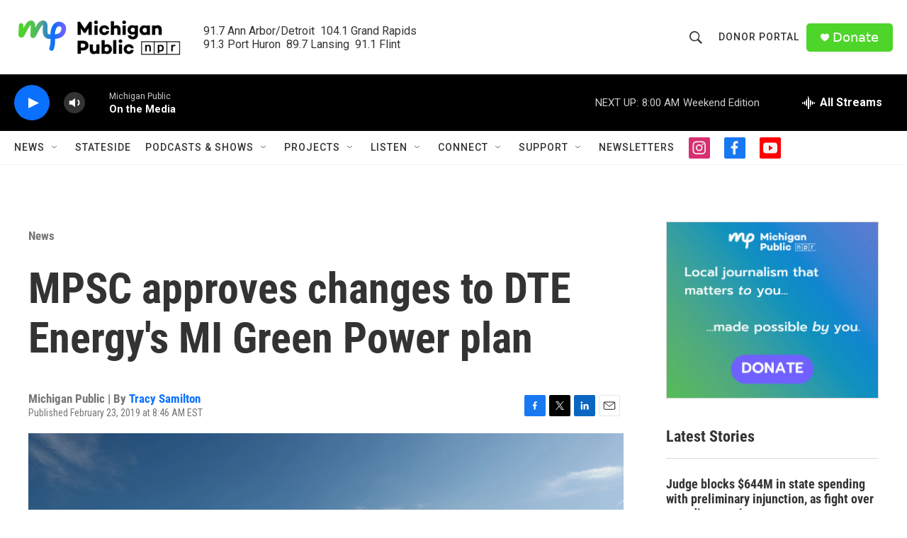

--- FILE ---
content_type: text/html;charset=UTF-8
request_url: https://www.michiganpublic.org/news/2019-02-23/mpsc-approves-changes-to-dte-energys-mi-green-power-plan
body_size: 30281
content:
<!DOCTYPE html>
<html class="ArtP aside" lang="en">
    <head>
    <meta charset="UTF-8">

    

    <style data-cssvarsponyfill="true">
        :root { --siteBgColorInverse: #121212; --primaryTextColorInverse: #ffffff; --secondaryTextColorInverse: #cccccc; --tertiaryTextColorInverse: #cccccc; --headerBgColorInverse: #000000; --headerBorderColorInverse: #858585; --headerTextColorInverse: #ffffff; --secC1_Inverse: #a2a2a2; --secC4_Inverse: #282828; --headerNavBarBgColorInverse: #121212; --headerMenuBgColorInverse: #ffffff; --headerMenuTextColorInverse: #6b2b85; --headerMenuTextColorHoverInverse: #6b2b85; --liveBlogTextColorInverse: #ffffff; --applyButtonColorInverse: #4485D5; --applyButtonTextColorInverse: #4485D5; --siteBgColor: #ffffff; --primaryTextColor: #333333; --secondaryTextColor: #666666; --secC1: #767676; --secC4: #f5f5f5; --secC5: #ffffff; --siteBgColor: #ffffff; --siteInverseBgColor: #000000; --linkColor: #0a70ff; --linkHoverColor: #6f60ff; --headerBgColor: #ffffff; --headerBgColorInverse: #000000; --headerBorderColor: #e6e6e6; --headerBorderColorInverse: #858585; --tertiaryTextColor: #1c1c1c; --headerTextColor: #333333; --buttonTextColor: #ffffff; --headerNavBarBgColor: #ffffff; --headerNavBarTextColor: #333333; --headerMenuBgColor: #ffffff; --headerMenuTextColor: #333333; --headerMenuTextColorHover: #767676; --liveBlogTextColor: #282829; --applyButtonColor: #194173; --applyButtonTextColor: #2c4273; --primaryColor1: #000000; --primaryColor2: #0a70ff; --breakingColor: #ff6f00; --secC2: #dcdcdc; --secC3: #e6e6e6; --secC5: #ffffff; --linkColor: #0a70ff; --linkHoverColor: #6f60ff; --donateBGColor: #4ed52a; --headerIconColor: #ffffff; --hatButtonBgColor: #ffffff; --hatButtonBgHoverColor: #411c58; --hatButtonBorderColor: #411c58; --hatButtonBorderHoverColor: #ffffff; --hatButtoniconColor: #d62021; --hatButtonTextColor: #411c58; --hatButtonTextHoverColor: #ffffff; --footerTextColor: #ffffff; --footerTextBgColor: #ffffff; --footerPartnersBgColor: #000000; --listBorderColor: #000000; --gridBorderColor: #e6e6e6; --tagButtonBorderColor: #0a70ff; --tagButtonTextColor: #0a70ff; --breakingTextColor: #ffffff; --sectionTextColor: #ffffff; --contentWidth: 1240px; --primaryHeadlineFont: sans-serif; --secHlFont: sans-serif; --bodyFont: sans-serif; --colorWhite: #ffffff; --colorBlack: #000000;} .fonts-loaded { --primaryHeadlineFont: "Roboto Condensed"; --secHlFont: "Roboto Condensed"; --bodyFont: "Roboto"; --liveBlogBodyFont: "Roboto";}
    </style>

    
    <meta property="fb:app_id" content="478861183554801">


    <meta property="og:title" content="MPSC approves changes to DTE Energy&#x27;s MI Green Power plan">

    <meta property="og:url" content="https://www.michiganpublic.org/news/2019-02-23/mpsc-approves-changes-to-dte-energys-mi-green-power-plan">

    <meta property="og:image" content="https://npr.brightspotcdn.com/dims4/default/401e42c/2147483647/strip/true/crop/2100x1103+0+147/resize/1200x630!/quality/90/?url=http%3A%2F%2Fnpr-brightspot.s3.amazonaws.com%2Flegacy%2Fsites%2Fmichigan%2Ffiles%2F201412%2F12-156-0229.jpg">

    
    <meta property="og:image:url" content="https://npr.brightspotcdn.com/dims4/default/401e42c/2147483647/strip/true/crop/2100x1103+0+147/resize/1200x630!/quality/90/?url=http%3A%2F%2Fnpr-brightspot.s3.amazonaws.com%2Flegacy%2Fsites%2Fmichigan%2Ffiles%2F201412%2F12-156-0229.jpg">
    
    <meta property="og:image:width" content="1200">
    <meta property="og:image:height" content="630">
    <meta property="og:image:type" content="image/jpeg">
    

    <meta property="og:description" content="The Michigan Public Service Commission has approved changes to DTE Energy&#x27;s MI Green Power plan, which lets customers subsidize renewable energy. The MI…">

    <meta property="og:site_name" content="Michigan Public">



    <meta property="og:type" content="article">

    <meta property="article:author" content="https://www.michiganpublic.org/people/tracy-samilton">

    <meta property="article:published_time" content="2019-02-23T13:46:37">

    <meta property="article:modified_time" content="2019-02-23T13:47:10">

    <meta property="article:section" content="News">

    <meta property="article:tag" content="DTE Energy">

    
    <meta name="twitter:card" content="summary_large_image"/>
    
    
    <meta name="twitter:creator" content="@PubradioTracy"/>
    
    
    
    <meta name="twitter:description" content="The Michigan Public Service Commission has approved changes to DTE Energy&#x27;s MI Green Power plan, which lets customers subsidize renewable energy. The MI…"/>
    
    
    <meta name="twitter:image" content="https://npr.brightspotcdn.com/dims4/default/fb50b88/2147483647/strip/true/crop/2100x1181+0+108/resize/1200x675!/quality/90/?url=http%3A%2F%2Fnpr-brightspot.s3.amazonaws.com%2Flegacy%2Fsites%2Fmichigan%2Ffiles%2F201412%2F12-156-0229.jpg"/>

    
    
    <meta name="twitter:site" content="@michigan_public"/>
    
    
    
    <meta name="twitter:title" content="MPSC approves changes to DTE Energy&#x27;s MI Green Power plan"/>
    



    <link data-cssvarsponyfill="true" class="Webpack-css" rel="stylesheet" href="https://npr.brightspotcdn.com/resource/00000177-1bc0-debb-a57f-dfcf4a950000/styleguide/All.min.0db89f2a608a6b13cec2d9fc84f71c45.gz.css">

    <link rel="stylesheet" href="https://use.typekit.net/pmi7wam.css" as="style">


    <style>.FooterNavigation-items-item {
    display: inline-block
}</style>
<style>[class*='-articleBody'] > ul,
[class*='-articleBody'] > ul ul {
    list-style-type: disc;
}</style>


    <meta name="viewport" content="width=device-width, initial-scale=1, viewport-fit=cover"><title>MPSC approves changes to DTE Energy&#x27;s MI Green Power plan</title><meta name="description" content="The Michigan Public Service Commission has approved changes to DTE Energy&#x27;s MI Green Power plan, which lets customers subsidize renewable energy. The MI…"><link rel="canonical" href="https://www.michiganpublic.org/news/2019-02-23/mpsc-approves-changes-to-dte-energys-mi-green-power-plan"><meta name="brightspot.contentId" content="0000017b-35d2-df5e-a97b-35fe9a410000"><link rel="apple-touch-icon"sizes="180x180"href="/apple-touch-icon.png"><link rel="icon"type="image/png"href="/favicon-32x32.png"><link rel="icon"type="image/png"href="/favicon-16x16.png">
    
    
    <meta name="brightspot-dataLayer" content="{
  &quot;author&quot; : &quot;Tracy Samilton&quot;,
  &quot;bspStoryId&quot; : &quot;0000017b-35d2-df5e-a97b-35fe9a410000&quot;,
  &quot;category&quot; : &quot;News&quot;,
  &quot;inlineAudio&quot; : 0,
  &quot;keywords&quot; : &quot;DTE Energy&quot;,
  &quot;nprCmsSite&quot; : true,
  &quot;nprStoryId&quot; : &quot;697307074&quot;,
  &quot;pageType&quot; : &quot;news-story&quot;,
  &quot;program&quot; : &quot;&quot;,
  &quot;publishedDate&quot; : &quot;2019-02-23T08:46:37Z&quot;,
  &quot;siteName&quot; : &quot;Michigan Public&quot;,
  &quot;station&quot; : &quot;Michigan Public&quot;,
  &quot;stationOrgId&quot; : &quot;1177&quot;,
  &quot;storyOrgId&quot; : &quot;0&quot;,
  &quot;storyTheme&quot; : &quot;news-story&quot;,
  &quot;storyTitle&quot; : &quot;MPSC approves changes to DTE Energy&#x27;s MI Green Power plan&quot;,
  &quot;timezone&quot; : &quot;America/Detroit&quot;,
  &quot;wordCount&quot; : 0,
  &quot;series&quot; : &quot;&quot;
}">
    <script id="brightspot-dataLayer">
        (function () {
            var dataValue = document.head.querySelector('meta[name="brightspot-dataLayer"]').content;
            if (dataValue) {
                window.brightspotDataLayer = JSON.parse(dataValue);
            }
        })();
    </script>

    

    

    
    <script src="https://npr.brightspotcdn.com/resource/00000177-1bc0-debb-a57f-dfcf4a950000/styleguide/All.min.fd8f7fccc526453c829dde80fc7c2ef5.gz.js" async></script>
    

    <script type="application/ld+json">{"@context":"http://schema.org","@type":"NewsArticle","author":[{"@context":"http://schema.org","@type":"Person","name":"Tracy Samilton","url":"https://www.michiganpublic.org/people/tracy-samilton"}],"dateModified":"2019-02-23T08:47:10Z","datePublished":"2019-02-23T08:46:37Z","headline":"MPSC approves changes to DTE Energy's MI Green Power plan","image":{"@context":"http://schema.org","@type":"ImageObject","url":"https://npr.brightspotcdn.com/legacy/sites/michigan/files/201412/12-156-0229.jpg"},"mainEntityOfPage":{"@type":"NewsArticle","@id":"https://www.michiganpublic.org/news/2019-02-23/mpsc-approves-changes-to-dte-energys-mi-green-power-plan"},"publisher":{"@type":"Organization","name":"Michigan Public","logo":{"@context":"http://schema.org","@type":"ImageObject","height":"60","url":"https://npr.brightspotcdn.com/dims4/default/f1a6b5a/2147483647/resize/x60/quality/90/?url=http%3A%2F%2Fnpr-brightspot.s3.amazonaws.com%2Fa6%2Fb7%2Fb9517b9443259c15867f61671134%2Fmp-homepage-header.png","width":"240"}}}</script><meta name="gtm-dataLayer" content="{
  &quot;gtmAuthor&quot; : &quot;Tracy Samilton&quot;,
  &quot;gtmBspStoryId&quot; : &quot;0000017b-35d2-df5e-a97b-35fe9a410000&quot;,
  &quot;gtmCategory&quot; : &quot;News&quot;,
  &quot;gtmInlineAudio&quot; : 0,
  &quot;gtmKeywords&quot; : &quot;DTE Energy&quot;,
  &quot;gtmNprCmsSite&quot; : true,
  &quot;gtmNprStoryId&quot; : &quot;697307074&quot;,
  &quot;gtmPageType&quot; : &quot;news-story&quot;,
  &quot;gtmProgram&quot; : &quot;&quot;,
  &quot;gtmPublishedDate&quot; : &quot;2019-02-23T08:46:37Z&quot;,
  &quot;gtmSiteName&quot; : &quot;Michigan Public&quot;,
  &quot;gtmStation&quot; : &quot;Michigan Public&quot;,
  &quot;gtmStationOrgId&quot; : &quot;1177&quot;,
  &quot;gtmStoryOrgId&quot; : &quot;0&quot;,
  &quot;gtmStoryTheme&quot; : &quot;news-story&quot;,
  &quot;gtmStoryTitle&quot; : &quot;MPSC approves changes to DTE Energy&#x27;s MI Green Power plan&quot;,
  &quot;gtmTimezone&quot; : &quot;America/Detroit&quot;,
  &quot;gtmWordCount&quot; : 0,
  &quot;gtmSeries&quot; : &quot;&quot;
}"><script>

    (function () {
        var dataValue = document.head.querySelector('meta[name="gtm-dataLayer"]').content;
        if (dataValue) {
            window.dataLayer = window.dataLayer || [];
            dataValue = JSON.parse(dataValue);
            dataValue['event'] = 'gtmFirstView';
            window.dataLayer.push(dataValue);
        }
    })();

    (function(w,d,s,l,i){w[l]=w[l]||[];w[l].push({'gtm.start':
            new Date().getTime(),event:'gtm.js'});var f=d.getElementsByTagName(s)[0],
        j=d.createElement(s),dl=l!='dataLayer'?'&l='+l:'';j.async=true;j.src=
        'https://www.googletagmanager.com/gtm.js?id='+i+dl;f.parentNode.insertBefore(j,f);
})(window,document,'script','dataLayer','GTM-N39QFDR');</script><script>

  window.fbAsyncInit = function() {
      FB.init({
          
              appId : '478861183554801',
          
          xfbml : true,
          version : 'v2.9'
      });
  };

  (function(d, s, id){
     var js, fjs = d.getElementsByTagName(s)[0];
     if (d.getElementById(id)) {return;}
     js = d.createElement(s); js.id = id;
     js.src = "//connect.facebook.net/en_US/sdk.js";
     fjs.parentNode.insertBefore(js, fjs);
   }(document, 'script', 'facebook-jssdk'));
</script>
<script async="async" src="https://securepubads.g.doubleclick.net/tag/js/gpt.js"></script>
<script type="text/javascript">
    // Google tag setup
    var googletag = googletag || {};
    googletag.cmd = googletag.cmd || [];

    googletag.cmd.push(function () {
        // @see https://developers.google.com/publisher-tag/reference#googletag.PubAdsService_enableLazyLoad
        googletag.pubads().enableLazyLoad({
            fetchMarginPercent: 100, // fetch and render ads within this % of viewport
            renderMarginPercent: 100,
            mobileScaling: 1  // Same on mobile.
        });

        googletag.pubads().enableSingleRequest()
        googletag.pubads().enableAsyncRendering()
        googletag.pubads().collapseEmptyDivs()
        googletag.pubads().disableInitialLoad()
        googletag.enableServices()
    })
</script>
<script type="application/ld+json">{"@context":"http://schema.org","@type":"BreadcrumbList","itemListElement":[{"@context":"http://schema.org","@type":"ListItem","item":"https://www.michiganpublic.org/news","name":"News","position":"1"}]}</script><script type="application/ld+json">{"@context":"http://schema.org","@type":"ListenAction","name":"MPSC approves changes to DTE Energy's MI Green Power plan"}</script><script>window.addEventListener('DOMContentLoaded', (event) => {
    window.nulldurationobserver = new MutationObserver(function (mutations) {
        document.querySelectorAll('.StreamPill-duration').forEach(pill => { 
      if (pill.innerText == "LISTENNULL") {
         pill.innerText = "LISTEN"
      } 
    });
      });

      window.nulldurationobserver.observe(document.body, {
        childList: true,
        subtree: true
      });
});
</script>


    <script>
        var head = document.getElementsByTagName('head')
        head = head[0]
        var link = document.createElement('link');
        link.setAttribute('href', 'https://fonts.googleapis.com/css?family=Roboto Condensed|Roboto|Roboto:400,500,700&display=swap');
        var relList = link.relList;

        if (relList && relList.supports('preload')) {
            link.setAttribute('as', 'style');
            link.setAttribute('rel', 'preload');
            link.setAttribute('onload', 'this.rel="stylesheet"');
            link.setAttribute('crossorigin', 'anonymous');
        } else {
            link.setAttribute('rel', 'stylesheet');
        }

        head.appendChild(link);
    </script>
</head>


    <body class="Page-body" data-content-width="1240px">
    <noscript>
    <iframe src="https://www.googletagmanager.com/ns.html?id=GTM-N39QFDR" height="0" width="0" style="display:none;visibility:hidden"></iframe>
</noscript>
        

    <!-- Putting icons here, so we don't have to include in a bunch of -body hbs's -->
<svg xmlns="http://www.w3.org/2000/svg" style="display:none" id="iconsMap1" class="iconsMap">
    <symbol id="play-icon" viewBox="0 0 115 115">
        <polygon points="0,0 115,57.5 0,115" fill="currentColor" />
    </symbol>
    <symbol id="grid" viewBox="0 0 32 32">
            <g>
                <path d="M6.4,5.7 C6.4,6.166669 6.166669,6.4 5.7,6.4 L0.7,6.4 C0.233331,6.4 0,6.166669 0,5.7 L0,0.7 C0,0.233331 0.233331,0 0.7,0 L5.7,0 C6.166669,0 6.4,0.233331 6.4,0.7 L6.4,5.7 Z M19.2,5.7 C19.2,6.166669 18.966669,6.4 18.5,6.4 L13.5,6.4 C13.033331,6.4 12.8,6.166669 12.8,5.7 L12.8,0.7 C12.8,0.233331 13.033331,0 13.5,0 L18.5,0 C18.966669,0 19.2,0.233331 19.2,0.7 L19.2,5.7 Z M32,5.7 C32,6.166669 31.766669,6.4 31.3,6.4 L26.3,6.4 C25.833331,6.4 25.6,6.166669 25.6,5.7 L25.6,0.7 C25.6,0.233331 25.833331,0 26.3,0 L31.3,0 C31.766669,0 32,0.233331 32,0.7 L32,5.7 Z M6.4,18.5 C6.4,18.966669 6.166669,19.2 5.7,19.2 L0.7,19.2 C0.233331,19.2 0,18.966669 0,18.5 L0,13.5 C0,13.033331 0.233331,12.8 0.7,12.8 L5.7,12.8 C6.166669,12.8 6.4,13.033331 6.4,13.5 L6.4,18.5 Z M19.2,18.5 C19.2,18.966669 18.966669,19.2 18.5,19.2 L13.5,19.2 C13.033331,19.2 12.8,18.966669 12.8,18.5 L12.8,13.5 C12.8,13.033331 13.033331,12.8 13.5,12.8 L18.5,12.8 C18.966669,12.8 19.2,13.033331 19.2,13.5 L19.2,18.5 Z M32,18.5 C32,18.966669 31.766669,19.2 31.3,19.2 L26.3,19.2 C25.833331,19.2 25.6,18.966669 25.6,18.5 L25.6,13.5 C25.6,13.033331 25.833331,12.8 26.3,12.8 L31.3,12.8 C31.766669,12.8 32,13.033331 32,13.5 L32,18.5 Z M6.4,31.3 C6.4,31.766669 6.166669,32 5.7,32 L0.7,32 C0.233331,32 0,31.766669 0,31.3 L0,26.3 C0,25.833331 0.233331,25.6 0.7,25.6 L5.7,25.6 C6.166669,25.6 6.4,25.833331 6.4,26.3 L6.4,31.3 Z M19.2,31.3 C19.2,31.766669 18.966669,32 18.5,32 L13.5,32 C13.033331,32 12.8,31.766669 12.8,31.3 L12.8,26.3 C12.8,25.833331 13.033331,25.6 13.5,25.6 L18.5,25.6 C18.966669,25.6 19.2,25.833331 19.2,26.3 L19.2,31.3 Z M32,31.3 C32,31.766669 31.766669,32 31.3,32 L26.3,32 C25.833331,32 25.6,31.766669 25.6,31.3 L25.6,26.3 C25.6,25.833331 25.833331,25.6 26.3,25.6 L31.3,25.6 C31.766669,25.6 32,25.833331 32,26.3 L32,31.3 Z" id=""></path>
            </g>
    </symbol>
    <symbol id="radio-stream" width="18" height="19" viewBox="0 0 18 19">
        <g fill="currentColor" fill-rule="nonzero">
            <path d="M.5 8c-.276 0-.5.253-.5.565v1.87c0 .312.224.565.5.565s.5-.253.5-.565v-1.87C1 8.253.776 8 .5 8zM2.5 8c-.276 0-.5.253-.5.565v1.87c0 .312.224.565.5.565s.5-.253.5-.565v-1.87C3 8.253 2.776 8 2.5 8zM3.5 7c-.276 0-.5.276-.5.617v3.766c0 .34.224.617.5.617s.5-.276.5-.617V7.617C4 7.277 3.776 7 3.5 7zM5.5 6c-.276 0-.5.275-.5.613v5.774c0 .338.224.613.5.613s.5-.275.5-.613V6.613C6 6.275 5.776 6 5.5 6zM6.5 4c-.276 0-.5.26-.5.58v8.84c0 .32.224.58.5.58s.5-.26.5-.58V4.58C7 4.26 6.776 4 6.5 4zM8.5 0c-.276 0-.5.273-.5.61v17.78c0 .337.224.61.5.61s.5-.273.5-.61V.61C9 .273 8.776 0 8.5 0zM9.5 2c-.276 0-.5.274-.5.612v14.776c0 .338.224.612.5.612s.5-.274.5-.612V2.612C10 2.274 9.776 2 9.5 2zM11.5 5c-.276 0-.5.276-.5.616v8.768c0 .34.224.616.5.616s.5-.276.5-.616V5.616c0-.34-.224-.616-.5-.616zM12.5 6c-.276 0-.5.262-.5.584v4.832c0 .322.224.584.5.584s.5-.262.5-.584V6.584c0-.322-.224-.584-.5-.584zM14.5 7c-.276 0-.5.29-.5.647v3.706c0 .357.224.647.5.647s.5-.29.5-.647V7.647C15 7.29 14.776 7 14.5 7zM15.5 8c-.276 0-.5.253-.5.565v1.87c0 .312.224.565.5.565s.5-.253.5-.565v-1.87c0-.312-.224-.565-.5-.565zM17.5 8c-.276 0-.5.253-.5.565v1.87c0 .312.224.565.5.565s.5-.253.5-.565v-1.87c0-.312-.224-.565-.5-.565z"/>
        </g>
    </symbol>
    <symbol id="icon-magnify" viewBox="0 0 31 31">
        <g>
            <path fill-rule="evenodd" d="M22.604 18.89l-.323.566 8.719 8.8L28.255 31l-8.719-8.8-.565.404c-2.152 1.346-4.386 2.018-6.7 2.018-3.39 0-6.284-1.21-8.679-3.632C1.197 18.568 0 15.66 0 12.27c0-3.39 1.197-6.283 3.592-8.678C5.987 1.197 8.88 0 12.271 0c3.39 0 6.283 1.197 8.678 3.592 2.395 2.395 3.593 5.288 3.593 8.679 0 2.368-.646 4.574-1.938 6.62zM19.162 5.77C17.322 3.925 15.089 3 12.46 3c-2.628 0-4.862.924-6.702 2.77C3.92 7.619 3 9.862 3 12.5c0 2.639.92 4.882 2.76 6.73C7.598 21.075 9.832 22 12.46 22c2.629 0 4.862-.924 6.702-2.77C21.054 17.33 22 15.085 22 12.5c0-2.586-.946-4.83-2.838-6.73z"/>
        </g>
    </symbol>
    <symbol id="burger-menu" viewBox="0 0 14 10">
        <g>
            <path fill-rule="evenodd" d="M0 5.5v-1h14v1H0zM0 1V0h14v1H0zm0 9V9h14v1H0z"></path>
        </g>
    </symbol>
    <symbol id="close-x" viewBox="0 0 14 14">
        <g>
            <path fill-rule="nonzero" d="M6.336 7L0 .664.664 0 7 6.336 13.336 0 14 .664 7.664 7 14 13.336l-.664.664L7 7.664.664 14 0 13.336 6.336 7z"></path>
        </g>
    </symbol>
    <symbol id="share-more-arrow" viewBox="0 0 512 512" style="enable-background:new 0 0 512 512;">
        <g>
            <g>
                <path d="M512,241.7L273.643,3.343v156.152c-71.41,3.744-138.015,33.337-188.958,84.28C30.075,298.384,0,370.991,0,448.222v60.436
                    l29.069-52.985c45.354-82.671,132.173-134.027,226.573-134.027c5.986,0,12.004,0.212,18.001,0.632v157.779L512,241.7z
                    M255.642,290.666c-84.543,0-163.661,36.792-217.939,98.885c26.634-114.177,129.256-199.483,251.429-199.483h15.489V78.131
                    l163.568,163.568L304.621,405.267V294.531l-13.585-1.683C279.347,291.401,267.439,290.666,255.642,290.666z"></path>
            </g>
        </g>
    </symbol>
    <symbol id="chevron" viewBox="0 0 100 100">
        <g>
            <path d="M22.4566257,37.2056786 L-21.4456527,71.9511488 C-22.9248661,72.9681457 -24.9073712,72.5311671 -25.8758148,70.9765924 L-26.9788683,69.2027424 C-27.9450684,67.6481676 -27.5292733,65.5646602 -26.0500598,64.5484493 L20.154796,28.2208967 C21.5532435,27.2597011 23.3600078,27.2597011 24.759951,28.2208967 L71.0500598,64.4659264 C72.5292733,65.4829232 72.9450684,67.5672166 71.9788683,69.1217913 L70.8750669,70.8956413 C69.9073712,72.4502161 67.9241183,72.8848368 66.4449048,71.8694118 L22.4566257,37.2056786 Z" id="Transparent-Chevron" transform="translate(22.500000, 50.000000) rotate(90.000000) translate(-22.500000, -50.000000) "></path>
        </g>
    </symbol>
</svg>

<svg xmlns="http://www.w3.org/2000/svg" style="display:none" id="iconsMap2" class="iconsMap">
    <symbol id="mono-icon-facebook" viewBox="0 0 10 19">
        <path fill-rule="evenodd" d="M2.707 18.25V10.2H0V7h2.707V4.469c0-1.336.375-2.373 1.125-3.112C4.582.62 5.578.25 6.82.25c1.008 0 1.828.047 2.461.14v2.848H7.594c-.633 0-1.067.14-1.301.422-.188.235-.281.61-.281 1.125V7H9l-.422 3.2H6.012v8.05H2.707z"></path>
    </symbol>
    <symbol id="mono-icon-instagram" viewBox="0 0 17 17">
        <g>
            <path fill-rule="evenodd" d="M8.281 4.207c.727 0 1.4.182 2.022.545a4.055 4.055 0 0 1 1.476 1.477c.364.62.545 1.294.545 2.021 0 .727-.181 1.4-.545 2.021a4.055 4.055 0 0 1-1.476 1.477 3.934 3.934 0 0 1-2.022.545c-.726 0-1.4-.182-2.021-.545a4.055 4.055 0 0 1-1.477-1.477 3.934 3.934 0 0 1-.545-2.021c0-.727.182-1.4.545-2.021A4.055 4.055 0 0 1 6.26 4.752a3.934 3.934 0 0 1 2.021-.545zm0 6.68a2.54 2.54 0 0 0 1.864-.774 2.54 2.54 0 0 0 .773-1.863 2.54 2.54 0 0 0-.773-1.863 2.54 2.54 0 0 0-1.864-.774 2.54 2.54 0 0 0-1.863.774 2.54 2.54 0 0 0-.773 1.863c0 .727.257 1.348.773 1.863a2.54 2.54 0 0 0 1.863.774zM13.45 4.03c-.023.258-.123.48-.299.668a.856.856 0 0 1-.65.281.913.913 0 0 1-.668-.28.913.913 0 0 1-.281-.669c0-.258.094-.48.281-.668a.913.913 0 0 1 .668-.28c.258 0 .48.093.668.28.187.188.281.41.281.668zm2.672.95c.023.656.035 1.746.035 3.269 0 1.523-.017 2.62-.053 3.287-.035.668-.134 1.248-.298 1.74a4.098 4.098 0 0 1-.967 1.53 4.098 4.098 0 0 1-1.53.966c-.492.164-1.072.264-1.74.3-.668.034-1.763.052-3.287.052-1.523 0-2.619-.018-3.287-.053-.668-.035-1.248-.146-1.74-.334a3.747 3.747 0 0 1-1.53-.931 4.098 4.098 0 0 1-.966-1.53c-.164-.492-.264-1.072-.299-1.74C.424 10.87.406 9.773.406 8.25S.424 5.63.46 4.963c.035-.668.135-1.248.299-1.74.21-.586.533-1.096.967-1.53A4.098 4.098 0 0 1 3.254.727c.492-.164 1.072-.264 1.74-.3C5.662.394 6.758.376 8.281.376c1.524 0 2.62.018 3.287.053.668.035 1.248.135 1.74.299a4.098 4.098 0 0 1 2.496 2.496c.165.492.27 1.078.317 1.757zm-1.687 7.91c.14-.399.234-1.032.28-1.899.024-.515.036-1.242.036-2.18V7.689c0-.961-.012-1.688-.035-2.18-.047-.89-.14-1.524-.281-1.899a2.537 2.537 0 0 0-1.512-1.511c-.375-.14-1.008-.235-1.899-.282a51.292 51.292 0 0 0-2.18-.035H7.72c-.938 0-1.664.012-2.18.035-.867.047-1.5.141-1.898.282a2.537 2.537 0 0 0-1.512 1.511c-.14.375-.234 1.008-.281 1.899a51.292 51.292 0 0 0-.036 2.18v1.125c0 .937.012 1.664.036 2.18.047.866.14 1.5.28 1.898.306.726.81 1.23 1.513 1.511.398.141 1.03.235 1.898.282.516.023 1.242.035 2.18.035h1.125c.96 0 1.687-.012 2.18-.035.89-.047 1.523-.141 1.898-.282.726-.304 1.23-.808 1.512-1.511z"></path>
        </g>
    </symbol>
    <symbol id="mono-icon-email" viewBox="0 0 512 512">
        <g>
            <path d="M67,148.7c11,5.8,163.8,89.1,169.5,92.1c5.7,3,11.5,4.4,20.5,4.4c9,0,14.8-1.4,20.5-4.4c5.7-3,158.5-86.3,169.5-92.1
                c4.1-2.1,11-5.9,12.5-10.2c2.6-7.6-0.2-10.5-11.3-10.5H257H65.8c-11.1,0-13.9,3-11.3,10.5C56,142.9,62.9,146.6,67,148.7z"></path>
            <path d="M455.7,153.2c-8.2,4.2-81.8,56.6-130.5,88.1l82.2,92.5c2,2,2.9,4.4,1.8,5.6c-1.2,1.1-3.8,0.5-5.9-1.4l-98.6-83.2
                c-14.9,9.6-25.4,16.2-27.2,17.2c-7.7,3.9-13.1,4.4-20.5,4.4c-7.4,0-12.8-0.5-20.5-4.4c-1.9-1-12.3-7.6-27.2-17.2l-98.6,83.2
                c-2,2-4.7,2.6-5.9,1.4c-1.2-1.1-0.3-3.6,1.7-5.6l82.1-92.5c-48.7-31.5-123.1-83.9-131.3-88.1c-8.8-4.5-9.3,0.8-9.3,4.9
                c0,4.1,0,205,0,205c0,9.3,13.7,20.9,23.5,20.9H257h185.5c9.8,0,21.5-11.7,21.5-20.9c0,0,0-201,0-205
                C464,153.9,464.6,148.7,455.7,153.2z"></path>
        </g>
    </symbol>
    <symbol id="default-image" width="24" height="24" viewBox="0 0 24 24" fill="none" stroke="currentColor" stroke-width="2" stroke-linecap="round" stroke-linejoin="round" class="feather feather-image">
        <rect x="3" y="3" width="18" height="18" rx="2" ry="2"></rect>
        <circle cx="8.5" cy="8.5" r="1.5"></circle>
        <polyline points="21 15 16 10 5 21"></polyline>
    </symbol>
    <symbol id="icon-email" width="18px" viewBox="0 0 20 14">
        <g id="Symbols" stroke="none" stroke-width="1" fill="none" fill-rule="evenodd" stroke-linecap="round" stroke-linejoin="round">
            <g id="social-button-bar" transform="translate(-125.000000, -8.000000)" stroke="#000000">
                <g id="Group-2" transform="translate(120.000000, 0.000000)">
                    <g id="envelope" transform="translate(6.000000, 9.000000)">
                        <path d="M17.5909091,10.6363636 C17.5909091,11.3138182 17.0410909,11.8636364 16.3636364,11.8636364 L1.63636364,11.8636364 C0.958909091,11.8636364 0.409090909,11.3138182 0.409090909,10.6363636 L0.409090909,1.63636364 C0.409090909,0.958090909 0.958909091,0.409090909 1.63636364,0.409090909 L16.3636364,0.409090909 C17.0410909,0.409090909 17.5909091,0.958090909 17.5909091,1.63636364 L17.5909091,10.6363636 L17.5909091,10.6363636 Z" id="Stroke-406"></path>
                        <polyline id="Stroke-407" points="17.1818182 0.818181818 9 7.36363636 0.818181818 0.818181818"></polyline>
                    </g>
                </g>
            </g>
        </g>
    </symbol>
    <symbol id="mono-icon-print" viewBox="0 0 12 12">
        <g fill-rule="evenodd">
            <path fill-rule="nonzero" d="M9 10V7H3v3H1a1 1 0 0 1-1-1V4a1 1 0 0 1 1-1h10a1 1 0 0 1 1 1v3.132A2.868 2.868 0 0 1 9.132 10H9zm.5-4.5a1 1 0 1 0 0-2 1 1 0 0 0 0 2zM3 0h6v2H3z"></path>
            <path d="M4 8h4v4H4z"></path>
        </g>
    </symbol>
    <symbol id="mono-icon-copylink" viewBox="0 0 12 12">
        <g fill-rule="evenodd">
            <path d="M10.199 2.378c.222.205.4.548.465.897.062.332.016.614-.132.774L8.627 6.106c-.187.203-.512.232-.75-.014a.498.498 0 0 0-.706.028.499.499 0 0 0 .026.706 1.509 1.509 0 0 0 2.165-.04l1.903-2.06c.37-.398.506-.98.382-1.636-.105-.557-.392-1.097-.77-1.445L9.968.8C9.591.452 9.03.208 8.467.145 7.803.072 7.233.252 6.864.653L4.958 2.709a1.509 1.509 0 0 0 .126 2.161.5.5 0 1 0 .68-.734c-.264-.218-.26-.545-.071-.747L7.597 1.33c.147-.16.425-.228.76-.19.353.038.71.188.931.394l.91.843.001.001zM1.8 9.623c-.222-.205-.4-.549-.465-.897-.062-.332-.016-.614.132-.774l1.905-2.057c.187-.203.512-.232.75.014a.498.498 0 0 0 .706-.028.499.499 0 0 0-.026-.706 1.508 1.508 0 0 0-2.165.04L.734 7.275c-.37.399-.506.98-.382 1.637.105.557.392 1.097.77 1.445l.91.843c.376.35.937.594 1.5.656.664.073 1.234-.106 1.603-.507L7.04 9.291a1.508 1.508 0 0 0-.126-2.16.5.5 0 0 0-.68.734c.264.218.26.545.071.747l-1.904 2.057c-.147.16-.425.228-.76.191-.353-.038-.71-.188-.931-.394l-.91-.843z"></path>
            <path d="M8.208 3.614a.5.5 0 0 0-.707.028L3.764 7.677a.5.5 0 0 0 .734.68L8.235 4.32a.5.5 0 0 0-.027-.707"></path>
        </g>
    </symbol>
    <symbol id="mono-icon-linkedin" viewBox="0 0 16 17">
        <g fill-rule="evenodd">
            <path d="M3.734 16.125H.464V5.613h3.27zM2.117 4.172c-.515 0-.96-.188-1.336-.563A1.825 1.825 0 0 1 .22 2.273c0-.515.187-.96.562-1.335.375-.375.82-.563 1.336-.563.516 0 .961.188 1.336.563.375.375.563.82.563 1.335 0 .516-.188.961-.563 1.336-.375.375-.82.563-1.336.563zM15.969 16.125h-3.27v-5.133c0-.844-.07-1.453-.21-1.828-.259-.633-.762-.95-1.512-.95s-1.278.282-1.582.845c-.235.421-.352 1.043-.352 1.863v5.203H5.809V5.613h3.128v1.442h.036c.234-.469.609-.856 1.125-1.16.562-.375 1.218-.563 1.968-.563 1.524 0 2.59.48 3.2 1.441.468.774.703 1.97.703 3.586v5.766z"></path>
        </g>
    </symbol>
    <symbol id="mono-icon-pinterest" viewBox="0 0 512 512">
        <g>
            <path d="M256,32C132.3,32,32,132.3,32,256c0,91.7,55.2,170.5,134.1,205.2c-0.6-15.6-0.1-34.4,3.9-51.4
                c4.3-18.2,28.8-122.1,28.8-122.1s-7.2-14.3-7.2-35.4c0-33.2,19.2-58,43.2-58c20.4,0,30.2,15.3,30.2,33.6
                c0,20.5-13.1,51.1-19.8,79.5c-5.6,23.8,11.9,43.1,35.4,43.1c42.4,0,71-54.5,71-119.1c0-49.1-33.1-85.8-93.2-85.8
                c-67.9,0-110.3,50.7-110.3,107.3c0,19.5,5.8,33.3,14.8,43.9c4.1,4.9,4.7,6.9,3.2,12.5c-1.1,4.1-3.5,14-4.6,18
                c-1.5,5.7-6.1,7.7-11.2,5.6c-31.3-12.8-45.9-47-45.9-85.6c0-63.6,53.7-139.9,160.1-139.9c85.5,0,141.8,61.9,141.8,128.3
                c0,87.9-48.9,153.5-120.9,153.5c-24.2,0-46.9-13.1-54.7-27.9c0,0-13,51.6-15.8,61.6c-4.7,17.3-14,34.5-22.5,48
                c20.1,5.9,41.4,9.2,63.5,9.2c123.7,0,224-100.3,224-224C480,132.3,379.7,32,256,32z"></path>
        </g>
    </symbol>
    <symbol id="mono-icon-tumblr" viewBox="0 0 512 512">
        <g>
            <path d="M321.2,396.3c-11.8,0-22.4-2.8-31.5-8.3c-6.9-4.1-11.5-9.6-14-16.4c-2.6-6.9-3.6-22.3-3.6-46.4V224h96v-64h-96V48h-61.9
                c-2.7,21.5-7.5,44.7-14.5,58.6c-7,13.9-14,25.8-25.6,35.7c-11.6,9.9-25.6,17.9-41.9,23.3V224h48v140.4c0,19,2,33.5,5.9,43.5
                c4,10,11.1,19.5,21.4,28.4c10.3,8.9,22.8,15.7,37.3,20.5c14.6,4.8,31.4,7.2,50.4,7.2c16.7,0,30.3-1.7,44.7-5.1
                c14.4-3.4,30.5-9.3,48.2-17.6v-65.6C363.2,389.4,342.3,396.3,321.2,396.3z"></path>
        </g>
    </symbol>
    <symbol id="mono-icon-twitter" viewBox="0 0 1200 1227">
        <g>
            <path d="M714.163 519.284L1160.89 0H1055.03L667.137 450.887L357.328 0H0L468.492 681.821L0 1226.37H105.866L515.491
            750.218L842.672 1226.37H1200L714.137 519.284H714.163ZM569.165 687.828L521.697 619.934L144.011 79.6944H306.615L611.412
            515.685L658.88 583.579L1055.08 1150.3H892.476L569.165 687.854V687.828Z" fill="white"></path>
        </g>
    </symbol>
    <symbol id="mono-icon-youtube" viewBox="0 0 512 512">
        <g>
            <path fill-rule="evenodd" d="M508.6,148.8c0-45-33.1-81.2-74-81.2C379.2,65,322.7,64,265,64c-3,0-6,0-9,0s-6,0-9,0c-57.6,0-114.2,1-169.6,3.6
                c-40.8,0-73.9,36.4-73.9,81.4C1,184.6-0.1,220.2,0,255.8C-0.1,291.4,1,327,3.4,362.7c0,45,33.1,81.5,73.9,81.5
                c58.2,2.7,117.9,3.9,178.6,3.8c60.8,0.2,120.3-1,178.6-3.8c40.9,0,74-36.5,74-81.5c2.4-35.7,3.5-71.3,3.4-107
                C512.1,220.1,511,184.5,508.6,148.8z M207,353.9V157.4l145,98.2L207,353.9z"></path>
        </g>
    </symbol>
    <symbol id="mono-icon-flipboard" viewBox="0 0 500 500">
        <g>
            <path d="M0,0V500H500V0ZM400,200H300V300H200V400H100V100H400Z"></path>
        </g>
    </symbol>
    <symbol id="mono-icon-bluesky" viewBox="0 0 568 501">
        <g>
            <path d="M123.121 33.6637C188.241 82.5526 258.281 181.681 284 234.873C309.719 181.681 379.759 82.5526 444.879
            33.6637C491.866 -1.61183 568 -28.9064 568 57.9464C568 75.2916 558.055 203.659 552.222 224.501C531.947 296.954
            458.067 315.434 392.347 304.249C507.222 323.8 536.444 388.56 473.333 453.32C353.473 576.312 301.061 422.461
            287.631 383.039C285.169 375.812 284.017 372.431 284 375.306C283.983 372.431 282.831 375.812 280.369 383.039C266.939
            422.461 214.527 576.312 94.6667 453.32C31.5556 388.56 60.7778 323.8 175.653 304.249C109.933 315.434 36.0535
            296.954 15.7778 224.501C9.94525 203.659 0 75.2916 0 57.9464C0 -28.9064 76.1345 -1.61183 123.121 33.6637Z"
            fill="white">
            </path>
        </g>
    </symbol>
    <symbol id="mono-icon-threads" viewBox="0 0 192 192">
        <g>
            <path d="M141.537 88.9883C140.71 88.5919 139.87 88.2104 139.019 87.8451C137.537 60.5382 122.616 44.905 97.5619 44.745C97.4484 44.7443 97.3355 44.7443 97.222 44.7443C82.2364 44.7443 69.7731 51.1409 62.102 62.7807L75.881 72.2328C81.6116 63.5383 90.6052 61.6848 97.2286 61.6848C97.3051 61.6848 97.3819 61.6848 97.4576 61.6855C105.707 61.7381 111.932 64.1366 115.961 68.814C118.893 72.2193 120.854 76.925 121.825 82.8638C114.511 81.6207 106.601 81.2385 98.145 81.7233C74.3247 83.0954 59.0111 96.9879 60.0396 116.292C60.5615 126.084 65.4397 134.508 73.775 140.011C80.8224 144.663 89.899 146.938 99.3323 146.423C111.79 145.74 121.563 140.987 128.381 132.296C133.559 125.696 136.834 117.143 138.28 106.366C144.217 109.949 148.617 114.664 151.047 120.332C155.179 129.967 155.42 145.8 142.501 158.708C131.182 170.016 117.576 174.908 97.0135 175.059C74.2042 174.89 56.9538 167.575 45.7381 153.317C35.2355 139.966 29.8077 120.682 29.6052 96C29.8077 71.3178 35.2355 52.0336 45.7381 38.6827C56.9538 24.4249 74.2039 17.11 97.0132 16.9405C119.988 17.1113 137.539 24.4614 149.184 38.788C154.894 45.8136 159.199 54.6488 162.037 64.9503L178.184 60.6422C174.744 47.9622 169.331 37.0357 161.965 27.974C147.036 9.60668 125.202 0.195148 97.0695 0H96.9569C68.8816 0.19447 47.2921 9.6418 32.7883 28.0793C19.8819 44.4864 13.2244 67.3157 13.0007 95.9325L13 96L13.0007 96.0675C13.2244 124.684 19.8819 147.514 32.7883 163.921C47.2921 182.358 68.8816 191.806 96.9569 192H97.0695C122.03 191.827 139.624 185.292 154.118 170.811C173.081 151.866 172.51 128.119 166.26 113.541C161.776 103.087 153.227 94.5962 141.537 88.9883ZM98.4405 129.507C88.0005 130.095 77.1544 125.409 76.6196 115.372C76.2232 107.93 81.9158 99.626 99.0812 98.6368C101.047 98.5234 102.976 98.468 104.871 98.468C111.106 98.468 116.939 99.0737 122.242 100.233C120.264 124.935 108.662 128.946 98.4405 129.507Z" fill="white"></path>
        </g>
    </symbol>
 </svg>

<svg xmlns="http://www.w3.org/2000/svg" style="display:none" id="iconsMap3" class="iconsMap">
    <symbol id="volume-mute" x="0px" y="0px" viewBox="0 0 24 24" style="enable-background:new 0 0 24 24;">
        <polygon fill="currentColor" points="11,5 6,9 2,9 2,15 6,15 11,19 "/>
        <line style="fill:none;stroke:currentColor;stroke-width:2;stroke-linecap:round;stroke-linejoin:round;" x1="23" y1="9" x2="17" y2="15"/>
        <line style="fill:none;stroke:currentColor;stroke-width:2;stroke-linecap:round;stroke-linejoin:round;" x1="17" y1="9" x2="23" y2="15"/>
    </symbol>
    <symbol id="volume-low" x="0px" y="0px" viewBox="0 0 24 24" style="enable-background:new 0 0 24 24;" xml:space="preserve">
        <polygon fill="currentColor" points="11,5 6,9 2,9 2,15 6,15 11,19 "/>
    </symbol>
    <symbol id="volume-mid" x="0px" y="0px" viewBox="0 0 24 24" style="enable-background:new 0 0 24 24;">
        <polygon fill="currentColor" points="11,5 6,9 2,9 2,15 6,15 11,19 "/>
        <path style="fill:none;stroke:currentColor;stroke-width:2;stroke-linecap:round;stroke-linejoin:round;" d="M15.5,8.5c2,2,2,5.1,0,7.1"/>
    </symbol>
    <symbol id="volume-high" x="0px" y="0px" viewBox="0 0 24 24" style="enable-background:new 0 0 24 24;">
        <polygon fill="currentColor" points="11,5 6,9 2,9 2,15 6,15 11,19 "/>
        <path style="fill:none;stroke:currentColor;stroke-width:2;stroke-linecap:round;stroke-linejoin:round;" d="M19.1,4.9c3.9,3.9,3.9,10.2,0,14.1 M15.5,8.5c2,2,2,5.1,0,7.1"/>
    </symbol>
    <symbol id="pause-icon" viewBox="0 0 12 16">
        <rect x="0" y="0" width="4" height="16" fill="currentColor"></rect>
        <rect x="8" y="0" width="4" height="16" fill="currentColor"></rect>
    </symbol>
    <symbol id="heart" viewBox="0 0 24 24">
        <g>
            <path d="M12 4.435c-1.989-5.399-12-4.597-12 3.568 0 4.068 3.06 9.481 12 14.997 8.94-5.516 12-10.929 12-14.997 0-8.118-10-8.999-12-3.568z"/>
        </g>
    </symbol>
    <symbol id="icon-location" width="24" height="24" viewBox="0 0 24 24" fill="currentColor" stroke="currentColor" stroke-width="2" stroke-linecap="round" stroke-linejoin="round" class="feather feather-map-pin">
        <path d="M21 10c0 7-9 13-9 13s-9-6-9-13a9 9 0 0 1 18 0z" fill="currentColor" fill-opacity="1"></path>
        <circle cx="12" cy="10" r="5" fill="#ffffff"></circle>
    </symbol>
    <symbol id="icon-ticket" width="23px" height="15px" viewBox="0 0 23 15">
        <g stroke="none" stroke-width="1" fill="none" fill-rule="evenodd">
            <g transform="translate(-625.000000, -1024.000000)">
                <g transform="translate(625.000000, 1024.000000)">
                    <path d="M0,12.057377 L0,3.94262296 C0.322189879,4.12588308 0.696256938,4.23076923 1.0952381,4.23076923 C2.30500469,4.23076923 3.28571429,3.26645946 3.28571429,2.07692308 C3.28571429,1.68461385 3.17904435,1.31680209 2.99266757,1 L20.0073324,1 C19.8209556,1.31680209 19.7142857,1.68461385 19.7142857,2.07692308 C19.7142857,3.26645946 20.6949953,4.23076923 21.9047619,4.23076923 C22.3037431,4.23076923 22.6778101,4.12588308 23,3.94262296 L23,12.057377 C22.6778101,11.8741169 22.3037431,11.7692308 21.9047619,11.7692308 C20.6949953,11.7692308 19.7142857,12.7335405 19.7142857,13.9230769 C19.7142857,14.3153862 19.8209556,14.6831979 20.0073324,15 L2.99266757,15 C3.17904435,14.6831979 3.28571429,14.3153862 3.28571429,13.9230769 C3.28571429,12.7335405 2.30500469,11.7692308 1.0952381,11.7692308 C0.696256938,11.7692308 0.322189879,11.8741169 -2.13162821e-14,12.057377 Z" fill="currentColor"></path>
                    <path d="M14.5,0.533333333 L14.5,15.4666667" stroke="#FFFFFF" stroke-linecap="square" stroke-dasharray="2"></path>
                </g>
            </g>
        </g>
    </symbol>
    <symbol id="icon-refresh" width="24" height="24" viewBox="0 0 24 24" fill="none" stroke="currentColor" stroke-width="2" stroke-linecap="round" stroke-linejoin="round" class="feather feather-refresh-cw">
        <polyline points="23 4 23 10 17 10"></polyline>
        <polyline points="1 20 1 14 7 14"></polyline>
        <path d="M3.51 9a9 9 0 0 1 14.85-3.36L23 10M1 14l4.64 4.36A9 9 0 0 0 20.49 15"></path>
    </symbol>

    <symbol>
    <g id="mono-icon-link-post" stroke="none" stroke-width="1" fill="none" fill-rule="evenodd">
        <g transform="translate(-313.000000, -10148.000000)" fill="#000000" fill-rule="nonzero">
            <g transform="translate(306.000000, 10142.000000)">
                <path d="M14.0614027,11.2506973 L14.3070318,11.2618997 C15.6181751,11.3582102 16.8219637,12.0327684 17.6059678,13.1077805 C17.8500396,13.4424472 17.7765978,13.9116075 17.441931,14.1556793 C17.1072643,14.3997511 16.638104,14.3263093 16.3940322,13.9916425 C15.8684436,13.270965 15.0667922,12.8217495 14.1971448,12.7578692 C13.3952042,12.6989624 12.605753,12.9728728 12.0021966,13.5148801 L11.8552806,13.6559298 L9.60365896,15.9651545 C8.45118119,17.1890154 8.4677248,19.1416686 9.64054436,20.3445766 C10.7566428,21.4893084 12.5263723,21.5504727 13.7041492,20.5254372 L13.8481981,20.3916503 L15.1367586,19.070032 C15.4259192,18.7734531 15.9007548,18.7674393 16.1973338,19.0565998 C16.466951,19.3194731 16.4964317,19.7357968 16.282313,20.0321436 L16.2107659,20.117175 L14.9130245,21.4480474 C13.1386707,23.205741 10.3106091,23.1805355 8.5665371,21.3917196 C6.88861294,19.6707486 6.81173139,16.9294487 8.36035888,15.1065701 L8.5206409,14.9274155 L10.7811785,12.6088842 C11.6500838,11.7173642 12.8355419,11.2288664 14.0614027,11.2506973 Z M22.4334629,7.60828039 C24.1113871,9.32925141 24.1882686,12.0705513 22.6396411,13.8934299 L22.4793591,14.0725845 L20.2188215,16.3911158 C19.2919892,17.3420705 18.0049901,17.8344754 16.6929682,17.7381003 C15.3818249,17.6417898 14.1780363,16.9672316 13.3940322,15.8922195 C13.1499604,15.5575528 13.2234022,15.0883925 13.558069,14.8443207 C13.8927357,14.6002489 14.361896,14.6736907 14.6059678,15.0083575 C15.1315564,15.729035 15.9332078,16.1782505 16.8028552,16.2421308 C17.6047958,16.3010376 18.394247,16.0271272 18.9978034,15.4851199 L19.1447194,15.3440702 L21.396341,13.0348455 C22.5488188,11.8109846 22.5322752,9.85833141 21.3594556,8.65542337 C20.2433572,7.51069163 18.4736277,7.44952726 17.2944986,8.47594561 L17.1502735,8.60991269 L15.8541776,9.93153101 C15.5641538,10.2272658 15.0893026,10.2318956 14.7935678,9.94187181 C14.524718,9.67821384 14.4964508,9.26180596 14.7114324,8.96608447 L14.783227,8.88126205 L16.0869755,7.55195256 C17.8613293,5.79425896 20.6893909,5.81946452 22.4334629,7.60828039 Z" id="Icon-Link"></path>
            </g>
        </g>
    </g>
    </symbol>
    <symbol id="icon-passport-badge" viewBox="0 0 80 80">
        <g fill="none" fill-rule="evenodd">
            <path fill="#5680FF" d="M0 0L80 0 0 80z" transform="translate(-464.000000, -281.000000) translate(100.000000, 180.000000) translate(364.000000, 101.000000)"/>
            <g fill="#FFF" fill-rule="nonzero">
                <path d="M17.067 31.676l-3.488-11.143-11.144-3.488 11.144-3.488 3.488-11.144 3.488 11.166 11.143 3.488-11.143 3.466-3.488 11.143zm4.935-19.567l1.207.373 2.896-4.475-4.497 2.895.394 1.207zm-9.871 0l.373-1.207-4.497-2.895 2.895 4.475 1.229-.373zm9.871 9.893l-.373 1.207 4.497 2.896-2.895-4.497-1.229.394zm-9.871 0l-1.207-.373-2.895 4.497 4.475-2.895-.373-1.229zm22.002-4.935c0 9.41-7.634 17.066-17.066 17.066C7.656 34.133 0 26.5 0 17.067 0 7.634 7.634 0 17.067 0c9.41 0 17.066 7.634 17.066 17.067zm-2.435 0c0-8.073-6.559-14.632-14.631-14.632-8.073 0-14.632 6.559-14.632 14.632 0 8.072 6.559 14.631 14.632 14.631 8.072-.022 14.631-6.58 14.631-14.631z" transform="translate(-464.000000, -281.000000) translate(100.000000, 180.000000) translate(364.000000, 101.000000) translate(6.400000, 6.400000)"/>
            </g>
        </g>
    </symbol>
    <symbol id="icon-passport-badge-circle" viewBox="0 0 45 45">
        <g fill="none" fill-rule="evenodd">
            <circle cx="23.5" cy="23" r="20.5" fill="#5680FF"/>
            <g fill="#FFF" fill-rule="nonzero">
                <path d="M17.067 31.676l-3.488-11.143-11.144-3.488 11.144-3.488 3.488-11.144 3.488 11.166 11.143 3.488-11.143 3.466-3.488 11.143zm4.935-19.567l1.207.373 2.896-4.475-4.497 2.895.394 1.207zm-9.871 0l.373-1.207-4.497-2.895 2.895 4.475 1.229-.373zm9.871 9.893l-.373 1.207 4.497 2.896-2.895-4.497-1.229.394zm-9.871 0l-1.207-.373-2.895 4.497 4.475-2.895-.373-1.229zm22.002-4.935c0 9.41-7.634 17.066-17.066 17.066C7.656 34.133 0 26.5 0 17.067 0 7.634 7.634 0 17.067 0c9.41 0 17.066 7.634 17.066 17.067zm-2.435 0c0-8.073-6.559-14.632-14.631-14.632-8.073 0-14.632 6.559-14.632 14.632 0 8.072 6.559 14.631 14.632 14.631 8.072-.022 14.631-6.58 14.631-14.631z" transform="translate(-464.000000, -281.000000) translate(100.000000, 180.000000) translate(364.000000, 101.000000) translate(6.400000, 6.400000)"/>
            </g>
        </g>
    </symbol>
    <symbol id="icon-pbs-charlotte-passport-navy" viewBox="0 0 401 42">
        <g fill="none" fill-rule="evenodd">
            <g transform="translate(-91.000000, -1361.000000) translate(89.000000, 1275.000000) translate(2.828125, 86.600000) translate(217.623043, -0.000000)">
                <circle cx="20.435" cy="20.435" r="20.435" fill="#5680FF"/>
                <path fill="#FFF" fill-rule="nonzero" d="M20.435 36.115l-3.743-11.96-11.96-3.743 11.96-3.744 3.743-11.96 3.744 11.984 11.96 3.743-11.96 3.72-3.744 11.96zm5.297-21l1.295.4 3.108-4.803-4.826 3.108.423 1.295zm-10.594 0l.4-1.295-4.826-3.108 3.108 4.803 1.318-.4zm10.594 10.617l-.4 1.295 4.826 3.108-3.107-4.826-1.319.423zm-10.594 0l-1.295-.4-3.107 4.826 4.802-3.107-.4-1.319zm23.614-5.297c0 10.1-8.193 18.317-18.317 18.317-10.1 0-18.316-8.193-18.316-18.317 0-10.123 8.193-18.316 18.316-18.316 10.1 0 18.317 8.193 18.317 18.316zm-2.614 0c0-8.664-7.039-15.703-15.703-15.703S4.732 11.772 4.732 20.435c0 8.664 7.04 15.703 15.703 15.703 8.664-.023 15.703-7.063 15.703-15.703z"/>
            </g>
            <path fill="currentColor" fill-rule="nonzero" d="M4.898 31.675v-8.216h2.1c2.866 0 5.075-.658 6.628-1.975 1.554-1.316 2.33-3.217 2.33-5.703 0-2.39-.729-4.19-2.187-5.395-1.46-1.206-3.59-1.81-6.391-1.81H0v23.099h4.898zm1.611-12.229H4.898V12.59h2.227c1.338 0 2.32.274 2.947.821.626.548.94 1.396.94 2.544 0 1.137-.374 2.004-1.122 2.599-.748.595-1.875.892-3.38.892zm22.024 12.229c2.612 0 4.68-.59 6.201-1.77 1.522-1.18 2.283-2.823 2.283-4.93 0-1.484-.324-2.674-.971-3.57-.648-.895-1.704-1.506-3.168-1.832v-.158c1.074-.18 1.935-.711 2.583-1.596.648-.885.972-2.017.972-3.397 0-2.032-.74-3.515-2.22-4.447-1.48-.932-3.858-1.398-7.133-1.398H19.89v23.098h8.642zm-.9-13.95h-2.844V12.59h2.575c1.401 0 2.425.192 3.073.576.648.385.972 1.02.972 1.904 0 .948-.298 1.627-.893 2.038-.595.41-1.556.616-2.883.616zm.347 9.905H24.79v-6.02h3.033c2.739 0 4.108.96 4.108 2.876 0 1.064-.321 1.854-.964 2.37-.642.516-1.638.774-2.986.774zm18.343 4.36c2.676 0 4.764-.6 6.265-1.8 1.5-1.201 2.251-2.844 2.251-4.93 0-1.506-.4-2.778-1.2-3.815-.801-1.038-2.281-2.072-4.44-3.105-1.633-.779-2.668-1.319-3.105-1.619-.437-.3-.755-.61-.955-.932-.2-.321-.3-.698-.3-1.13 0-.695.247-1.258.742-1.69.495-.432 1.206-.648 2.133-.648.78 0 1.572.1 2.377.3.806.2 1.825.553 3.058 1.059l1.58-3.808c-1.19-.516-2.33-.916-3.421-1.2-1.09-.285-2.236-.427-3.436-.427-2.444 0-4.358.585-5.743 1.754-1.385 1.169-2.078 2.775-2.078 4.818 0 1.085.211 2.033.632 2.844.422.811.985 1.522 1.69 2.133.706.61 1.765 1.248 3.176 1.912 1.506.716 2.504 1.237 2.994 1.564.49.326.861.666 1.114 1.019.253.353.38.755.38 1.208 0 .811-.288 1.422-.862 1.833-.574.41-1.398.616-2.472.616-.896 0-1.883-.142-2.963-.426-1.08-.285-2.398-.775-3.957-1.47v4.55c1.896.927 4.076 1.39 6.54 1.39zm29.609 0c2.338 0 4.455-.394 6.351-1.184v-4.108c-2.307.811-4.27 1.216-5.893 1.216-3.865 0-5.798-2.575-5.798-7.725 0-2.475.506-4.405 1.517-5.79 1.01-1.385 2.438-2.078 4.281-2.078.843 0 1.701.153 2.575.458.874.306 1.743.664 2.607 1.075l1.58-3.982c-2.265-1.084-4.519-1.627-6.762-1.627-2.201 0-4.12.482-5.759 1.446-1.637.963-2.893 2.348-3.768 4.155-.874 1.806-1.31 3.91-1.31 6.311 0 3.813.89 6.738 2.67 8.777 1.78 2.038 4.35 3.057 7.709 3.057zm15.278-.315v-8.31c0-2.054.3-3.54.9-4.456.601-.916 1.575-1.374 2.923-1.374 1.896 0 2.844 1.274 2.844 3.823v10.317h4.819V20.157c0-2.085-.537-3.686-1.612-4.802-1.074-1.117-2.649-1.675-4.724-1.675-2.338 0-4.044.864-5.118 2.59h-.253l.11-1.421c.074-1.443.111-2.36.111-2.749V7.092h-4.819v24.583h4.82zm20.318.316c1.38 0 2.499-.198 3.357-.593.859-.395 1.693-1.103 2.504-2.125h.127l.932 2.402h3.365v-11.77c0-2.107-.632-3.676-1.896-4.708-1.264-1.033-3.08-1.549-5.45-1.549-2.476 0-4.73.532-6.762 1.596l1.595 3.254c1.907-.853 3.566-1.28 4.977-1.28 1.833 0 2.749.896 2.749 2.687v.774l-3.065.094c-2.644.095-4.621.588-5.932 1.478-1.312.89-1.967 2.272-1.967 4.147 0 1.79.487 3.17 1.461 4.14.974.968 2.31 1.453 4.005 1.453zm1.817-3.524c-1.559 0-2.338-.679-2.338-2.038 0-.948.342-1.653 1.027-2.117.684-.463 1.727-.716 3.128-.758l1.864-.063v1.453c0 1.064-.334 1.917-1.003 2.56-.669.642-1.562.963-2.678.963zm17.822 3.208v-8.99c0-1.422.429-2.528 1.287-3.318.859-.79 2.057-1.185 3.594-1.185.559 0 1.033.053 1.422.158l.364-4.518c-.432-.095-.975-.142-1.628-.142-1.095 0-2.109.303-3.04.908-.933.606-1.673 1.404-2.22 2.394h-.237l-.711-2.97h-3.65v17.663h4.819zm14.267 0V7.092h-4.819v24.583h4.819zm12.07.316c2.708 0 4.82-.811 6.336-2.433 1.517-1.622 2.275-3.871 2.275-6.746 0-1.854-.347-3.47-1.043-4.85-.695-1.38-1.69-2.439-2.986-3.176-1.295-.738-2.79-1.106-4.486-1.106-2.728 0-4.845.8-6.351 2.401-1.507 1.601-2.26 3.845-2.26 6.73 0 1.854.348 3.476 1.043 4.867.695 1.39 1.69 2.456 2.986 3.199 1.295.742 2.791 1.114 4.487 1.114zm.064-3.871c-1.295 0-2.23-.448-2.804-1.343-.574-.895-.861-2.217-.861-3.965 0-1.76.284-3.073.853-3.942.569-.87 1.495-1.304 2.78-1.304 1.296 0 2.228.437 2.797 1.312.569.874.853 2.185.853 3.934 0 1.758-.282 3.083-.845 3.973-.564.89-1.488 1.335-2.773 1.335zm18.154 3.87c1.748 0 3.222-.268 4.423-.805v-3.586c-1.18.368-2.19.552-3.033.552-.632 0-1.14-.163-1.525-.49-.384-.326-.576-.831-.576-1.516V17.63h4.945v-3.618h-4.945v-3.76h-3.081l-1.39 3.728-2.655 1.611v2.039h2.307v8.515c0 1.949.44 3.41 1.32 4.384.879.974 2.282 1.462 4.21 1.462zm13.619 0c1.748 0 3.223-.268 4.423-.805v-3.586c-1.18.368-2.19.552-3.033.552-.632 0-1.14-.163-1.524-.49-.385-.326-.577-.831-.577-1.516V17.63h4.945v-3.618h-4.945v-3.76h-3.08l-1.391 3.728-2.654 1.611v2.039h2.306v8.515c0 1.949.44 3.41 1.32 4.384.879.974 2.282 1.462 4.21 1.462zm15.562 0c1.38 0 2.55-.102 3.508-.308.958-.205 1.859-.518 2.701-.94v-3.728c-1.032.484-2.022.837-2.97 1.058-.948.222-1.954.332-3.017.332-1.37 0-2.433-.384-3.192-1.153-.758-.769-1.164-1.838-1.216-3.207h11.39v-2.338c0-2.507-.695-4.471-2.085-5.893-1.39-1.422-3.333-2.133-5.83-2.133-2.612 0-4.658.808-6.137 2.425-1.48 1.617-2.22 3.905-2.22 6.864 0 2.876.8 5.098 2.401 6.668 1.601 1.569 3.824 2.354 6.667 2.354zm2.686-11.153h-6.762c.085-1.19.416-2.11.996-2.757.579-.648 1.38-.972 2.401-.972 1.022 0 1.833.324 2.433.972.6.648.911 1.566.932 2.757zM270.555 31.675v-8.216h2.102c2.864 0 5.074-.658 6.627-1.975 1.554-1.316 2.33-3.217 2.33-5.703 0-2.39-.729-4.19-2.188-5.395-1.458-1.206-3.589-1.81-6.39-1.81h-7.378v23.099h4.897zm1.612-12.229h-1.612V12.59h2.228c1.338 0 2.32.274 2.946.821.627.548.94 1.396.94 2.544 0 1.137-.373 2.004-1.121 2.599-.748.595-1.875.892-3.381.892zm17.3 12.545c1.38 0 2.5-.198 3.357-.593.859-.395 1.694-1.103 2.505-2.125h.126l.932 2.402h3.365v-11.77c0-2.107-.632-3.676-1.896-4.708-1.264-1.033-3.08-1.549-5.45-1.549-2.475 0-4.73.532-6.762 1.596l1.596 3.254c1.906-.853 3.565-1.28 4.976-1.28 1.833 0 2.75.896 2.75 2.687v.774l-3.066.094c-2.643.095-4.62.588-5.932 1.478-1.311.89-1.967 2.272-1.967 4.147 0 1.79.487 3.17 1.461 4.14.975.968 2.31 1.453 4.005 1.453zm1.817-3.524c-1.559 0-2.338-.679-2.338-2.038 0-.948.342-1.653 1.027-2.117.684-.463 1.727-.716 3.128-.758l1.864-.063v1.453c0 1.064-.334 1.917-1.003 2.56-.669.642-1.561.963-2.678.963zm17.79 3.524c2.507 0 4.39-.474 5.648-1.422 1.259-.948 1.888-2.328 1.888-4.14 0-.874-.152-1.627-.458-2.259-.305-.632-.78-1.19-1.422-1.674-.642-.485-1.653-1.006-3.033-1.565-1.548-.621-2.552-1.09-3.01-1.406-.458-.316-.687-.69-.687-1.121 0-.77.71-1.154 2.133-1.154.8 0 1.585.121 2.354.364.769.242 1.595.553 2.48.932l1.454-3.476c-2.012-.927-4.082-1.39-6.21-1.39-2.232 0-3.957.429-5.173 1.287-1.217.859-1.825 2.073-1.825 3.642 0 .916.145 1.688.434 2.315.29.626.753 1.182 1.39 1.666.638.485 1.636 1.011 2.995 1.58.947.4 1.706.75 2.275 1.05.568.301.969.57 1.2.807.232.237.348.545.348.924 0 1.01-.874 1.516-2.623 1.516-.853 0-1.84-.142-2.962-.426-1.122-.284-2.13-.637-3.025-1.059v3.982c.79.337 1.637.592 2.543.766.906.174 2.001.26 3.286.26zm15.658 0c2.506 0 4.389-.474 5.648-1.422 1.258-.948 1.888-2.328 1.888-4.14 0-.874-.153-1.627-.459-2.259-.305-.632-.779-1.19-1.421-1.674-.643-.485-1.654-1.006-3.034-1.565-1.548-.621-2.551-1.09-3.01-1.406-.458-.316-.687-.69-.687-1.121 0-.77.711-1.154 2.133-1.154.8 0 1.585.121 2.354.364.769.242 1.596.553 2.48.932l1.454-3.476c-2.012-.927-4.081-1.39-6.209-1.39-2.233 0-3.957.429-5.174 1.287-1.216.859-1.825 2.073-1.825 3.642 0 .916.145 1.688.435 2.315.29.626.753 1.182 1.39 1.666.637.485 1.635 1.011 2.994 1.58.948.4 1.706.75 2.275 1.05.569.301.969.57 1.2.807.232.237.348.545.348.924 0 1.01-.874 1.516-2.622 1.516-.854 0-1.84-.142-2.963-.426-1.121-.284-2.13-.637-3.025-1.059v3.982c.79.337 1.638.592 2.543.766.906.174 2.002.26 3.287.26zm15.689 7.457V32.29c0-.232-.085-1.085-.253-2.56h.253c1.18 1.506 2.806 2.26 4.881 2.26 1.38 0 2.58-.364 3.602-1.09 1.022-.727 1.81-1.786 2.362-3.176.553-1.39.83-3.028.83-4.913 0-2.865-.59-5.103-1.77-6.715-1.18-1.611-2.812-2.417-4.897-2.417-2.212 0-3.881.874-5.008 2.622h-.222l-.679-2.29h-3.918v25.436h4.819zm3.523-11.36c-1.222 0-2.115-.41-2.678-1.232-.564-.822-.845-2.18-.845-4.076v-.521c.02-1.686.305-2.894.853-3.626.547-.732 1.416-1.098 2.606-1.098 1.138 0 1.973.434 2.505 1.303.531.87.797 2.172.797 3.91 0 3.56-1.08 5.34-3.238 5.34zm19.149 3.903c2.706 0 4.818-.811 6.335-2.433 1.517-1.622 2.275-3.871 2.275-6.746 0-1.854-.348-3.47-1.043-4.85-.695-1.38-1.69-2.439-2.986-3.176-1.295-.738-2.79-1.106-4.487-1.106-2.728 0-4.845.8-6.35 2.401-1.507 1.601-2.26 3.845-2.26 6.73 0 1.854.348 3.476 1.043 4.867.695 1.39 1.69 2.456 2.986 3.199 1.295.742 2.79 1.114 4.487 1.114zm.063-3.871c-1.296 0-2.23-.448-2.805-1.343-.574-.895-.86-2.217-.86-3.965 0-1.76.284-3.073.853-3.942.568-.87 1.495-1.304 2.78-1.304 1.296 0 2.228.437 2.797 1.312.568.874.853 2.185.853 3.934 0 1.758-.282 3.083-.846 3.973-.563.89-1.487 1.335-2.772 1.335zm16.921 3.555v-8.99c0-1.422.43-2.528 1.288-3.318.858-.79 2.056-1.185 3.594-1.185.558 0 1.032.053 1.422.158l.363-4.518c-.432-.095-.974-.142-1.627-.142-1.096 0-2.11.303-3.041.908-.933.606-1.672 1.404-2.22 2.394h-.237l-.711-2.97h-3.65v17.663h4.819zm15.5.316c1.748 0 3.222-.269 4.423-.806v-3.586c-1.18.368-2.19.552-3.033.552-.632 0-1.14-.163-1.525-.49-.384-.326-.577-.831-.577-1.516V17.63h4.945v-3.618h-4.945v-3.76h-3.08l-1.39 3.728-2.655 1.611v2.039h2.307v8.515c0 1.949.44 3.41 1.319 4.384.88.974 2.283 1.462 4.21 1.462z" transform="translate(-91.000000, -1361.000000) translate(89.000000, 1275.000000) translate(2.828125, 86.600000)"/>
        </g>
    </symbol>
    <symbol id="icon-closed-captioning" viewBox="0 0 512 512">
        <g>
            <path fill="currentColor" d="M464 64H48C21.5 64 0 85.5 0 112v288c0 26.5 21.5 48 48 48h416c26.5 0 48-21.5 48-48V112c0-26.5-21.5-48-48-48zm-6 336H54c-3.3 0-6-2.7-6-6V118c0-3.3 2.7-6 6-6h404c3.3 0 6 2.7 6 6v276c0 3.3-2.7 6-6 6zm-211.1-85.7c1.7 2.4 1.5 5.6-.5 7.7-53.6 56.8-172.8 32.1-172.8-67.9 0-97.3 121.7-119.5 172.5-70.1 2.1 2 2.5 3.2 1 5.7l-17.5 30.5c-1.9 3.1-6.2 4-9.1 1.7-40.8-32-94.6-14.9-94.6 31.2 0 48 51 70.5 92.2 32.6 2.8-2.5 7.1-2.1 9.2.9l19.6 27.7zm190.4 0c1.7 2.4 1.5 5.6-.5 7.7-53.6 56.9-172.8 32.1-172.8-67.9 0-97.3 121.7-119.5 172.5-70.1 2.1 2 2.5 3.2 1 5.7L420 220.2c-1.9 3.1-6.2 4-9.1 1.7-40.8-32-94.6-14.9-94.6 31.2 0 48 51 70.5 92.2 32.6 2.8-2.5 7.1-2.1 9.2.9l19.6 27.7z"></path>
        </g>
    </symbol>
    <symbol id="circle" viewBox="0 0 24 24">
        <circle cx="50%" cy="50%" r="50%"></circle>
    </symbol>
    <symbol id="spinner" role="img" viewBox="0 0 512 512">
        <g class="fa-group">
            <path class="fa-secondary" fill="currentColor" d="M478.71 364.58zm-22 6.11l-27.83-15.9a15.92 15.92 0 0 1-6.94-19.2A184 184 0 1 1 256 72c5.89 0 11.71.29 17.46.83-.74-.07-1.48-.15-2.23-.21-8.49-.69-15.23-7.31-15.23-15.83v-32a16 16 0 0 1 15.34-16C266.24 8.46 261.18 8 256 8 119 8 8 119 8 256s111 248 248 248c98 0 182.42-56.95 222.71-139.42-4.13 7.86-14.23 10.55-22 6.11z" opacity="0.4"/><path class="fa-primary" fill="currentColor" d="M271.23 72.62c-8.49-.69-15.23-7.31-15.23-15.83V24.73c0-9.11 7.67-16.78 16.77-16.17C401.92 17.18 504 124.67 504 256a246 246 0 0 1-25 108.24c-4 8.17-14.37 11-22.26 6.45l-27.84-15.9c-7.41-4.23-9.83-13.35-6.2-21.07A182.53 182.53 0 0 0 440 256c0-96.49-74.27-175.63-168.77-183.38z"/>
        </g>
    </symbol>
    <symbol id="icon-calendar" width="24" height="24" viewBox="0 0 24 24" fill="none" stroke="currentColor" stroke-width="2" stroke-linecap="round" stroke-linejoin="round">
        <rect x="3" y="4" width="18" height="18" rx="2" ry="2"/>
        <line x1="16" y1="2" x2="16" y2="6"/>
        <line x1="8" y1="2" x2="8" y2="6"/>
        <line x1="3" y1="10" x2="21" y2="10"/>
    </symbol>
    <symbol id="icon-arrow-rotate" viewBox="0 0 512 512">
        <path d="M454.7 288.1c-12.78-3.75-26.06 3.594-29.75 16.31C403.3 379.9 333.8 432 255.1 432c-66.53 0-126.8-38.28-156.5-96h100.4c13.25 0 24-10.75 24-24S213.2 288 199.9 288h-160c-13.25 0-24 10.75-24 24v160c0 13.25 10.75 24 24 24s24-10.75 24-24v-102.1C103.7 436.4 176.1 480 255.1 480c99 0 187.4-66.31 215.1-161.3C474.8 305.1 467.4 292.7 454.7 288.1zM472 16C458.8 16 448 26.75 448 40v102.1C408.3 75.55 335.8 32 256 32C157 32 68.53 98.31 40.91 193.3C37.19 206 44.5 219.3 57.22 223c12.84 3.781 26.09-3.625 29.75-16.31C108.7 132.1 178.2 80 256 80c66.53 0 126.8 38.28 156.5 96H312C298.8 176 288 186.8 288 200S298.8 224 312 224h160c13.25 0 24-10.75 24-24v-160C496 26.75 485.3 16 472 16z"/>
    </symbol>
</svg>


<ps-header class="PH">
    <div class="PH-ham-m">
        <div class="PH-ham-m-wrapper">
            <div class="PH-ham-m-top">
                
                    <div class="PH-logo">
                        <ps-logo>
<a aria-label="home page" href="/" class="stationLogo"  >
    
        
            <picture>
    
    
        
            
        
    

    
    
        
            
        
    

    
    
        
            
        
    

    
    
        
            
    
            <source type="image/webp"  width="240"
     height="60" srcset="https://npr.brightspotcdn.com/dims4/default/e8fdd1d/2147483647/strip/true/crop/240x60+0+0/resize/480x120!/format/webp/quality/90/?url=https%3A%2F%2Fnpr.brightspotcdn.com%2Fdims4%2Fdefault%2Ff1a6b5a%2F2147483647%2Fresize%2Fx60%2Fquality%2F90%2F%3Furl%3Dhttp%3A%2F%2Fnpr-brightspot.s3.amazonaws.com%2Fa6%2Fb7%2Fb9517b9443259c15867f61671134%2Fmp-homepage-header.png 2x"data-size="siteLogo"
/>
    

    
        <source width="240"
     height="60" srcset="https://npr.brightspotcdn.com/dims4/default/2106196/2147483647/strip/true/crop/240x60+0+0/resize/240x60!/quality/90/?url=https%3A%2F%2Fnpr.brightspotcdn.com%2Fdims4%2Fdefault%2Ff1a6b5a%2F2147483647%2Fresize%2Fx60%2Fquality%2F90%2F%3Furl%3Dhttp%3A%2F%2Fnpr-brightspot.s3.amazonaws.com%2Fa6%2Fb7%2Fb9517b9443259c15867f61671134%2Fmp-homepage-header.png"data-size="siteLogo"
/>
    

        
    

    
    <img class="Image" alt="" srcset="https://npr.brightspotcdn.com/dims4/default/e0acd0b/2147483647/strip/true/crop/240x60+0+0/resize/480x120!/quality/90/?url=https%3A%2F%2Fnpr.brightspotcdn.com%2Fdims4%2Fdefault%2Ff1a6b5a%2F2147483647%2Fresize%2Fx60%2Fquality%2F90%2F%3Furl%3Dhttp%3A%2F%2Fnpr-brightspot.s3.amazonaws.com%2Fa6%2Fb7%2Fb9517b9443259c15867f61671134%2Fmp-homepage-header.png 2x" width="240" height="60" loading="lazy" src="https://npr.brightspotcdn.com/dims4/default/2106196/2147483647/strip/true/crop/240x60+0+0/resize/240x60!/quality/90/?url=https%3A%2F%2Fnpr.brightspotcdn.com%2Fdims4%2Fdefault%2Ff1a6b5a%2F2147483647%2Fresize%2Fx60%2Fquality%2F90%2F%3Furl%3Dhttp%3A%2F%2Fnpr-brightspot.s3.amazonaws.com%2Fa6%2Fb7%2Fb9517b9443259c15867f61671134%2Fmp-homepage-header.png">


</picture>
        
    
    </a>
</ps-logo>

                    </div>
                
                <button class="PH-ham-m-close" aria-label="hamburger-menu-close" aria-expanded="false"><svg class="close-x"><use xlink:href="#close-x"></use></svg></button>
            </div>
            
                <div class="PH-search-overlay-mobile">
                    <form class="PH-search-form" action="https://www.michiganpublic.org/search#nt=navsearch" novalidate="" autocomplete="off">
                        <label><input placeholder="Search" type="text" class="PH-search-input-mobile" name="q" required="true"><span class="sr-only">Search Query</span></label>
                        <button class="PH-search-button-mobile" aria-label="header-search-icon"><svg class="icon-magnify"><use xlink:href="#icon-magnify"></use></svg><span class="sr-only">Show Search</span></button>
                     </form>
                </div>
            

            <div class="PH-ham-m-content">
                
                  
                    <ps-header-hat class="PH-hat">
    
        
    <ul class="PH-hat-links">
        
            
                
                    
                        
    <li class="PH-hat-menu" data-hat-type="mobile">
        <div class="NavI" >
            <div class="NavI-text gtm_nav_cat">
                
                    <a class="NavI-text-link" href="https://michiganpublic.secureallegiance.com/wuom/OnlineDonor/Login.aspx?AFF=1" target="_blank">Donor Portal</a>
                
            </div>
            

            
        </div>
    </li>


                    
                    
                
            
        
    </ul>

    
</ps-header-hat>

                  
                
                
                    <nav class="Nav gtm_nav">
    
    
        <ul class="Nav-items">
            
                <li class="Nav-items-item" ><div class="NavI" >
    <div class="NavI-text gtm_nav_cat">
        
            <a class="NavI-text-link" href="https://www.michiganpublic.org/news">News</a>
        
    </div>
    
        <div class="NavI-more">
            <button aria-label="Open Sub Navigation"><svg class="chevron"><use xlink:href="#chevron"></use></svg></button>
        </div>
    

    
        <ul class="NavI-items two-columns">
            
                
                    <li class="NavI-items-item gtm_nav_subcat" ><a class="NavLink" href="https://www.michiganpublic.org/arts-life">Arts &amp; Life</a>
</li>
                
                    <li class="NavI-items-item gtm_nav_subcat" ><a class="NavLink" href="https://www.michiganpublic.org/commentary">Commentary</a>
</li>
                
                    <li class="NavI-items-item gtm_nav_subcat" ><a class="NavLink" href="https://www.michiganpublic.org/community">Community</a>
</li>
                
                    <li class="NavI-items-item gtm_nav_subcat" ><a class="NavLink" href="https://www.michiganpublic.org/criminal-justice-legal-system">Criminal Justice &amp; Legal System</a>
</li>
                
                    <li class="NavI-items-item gtm_nav_subcat" ><a class="NavLink" href="https://www.michiganpublic.org/economy">Economy</a>
</li>
                
                    <li class="NavI-items-item gtm_nav_subcat" ><a class="NavLink" href="https://www.michiganpublic.org/education">Education</a>
</li>
                
                    <li class="NavI-items-item gtm_nav_subcat" ><a class="NavLink" href="https://www.michiganpublic.org/environment-climate-change">Environment &amp; Climate Change</a>
</li>
                
                    <li class="NavI-items-item gtm_nav_subcat" ><a class="NavLink" href="https://www.michiganpublic.org/health">Health</a>
</li>
                
                    <li class="NavI-items-item gtm_nav_subcat" ><a class="NavLink" href="https://www.michiganpublic.org/politics-government">Politics &amp; Government</a>
</li>
                
                    <li class="NavI-items-item gtm_nav_subcat" ><a class="NavLink" href="https://www.michiganpublic.org/public-safety">Public Safety</a>
</li>
                
                    <li class="NavI-items-item gtm_nav_subcat" ><a class="NavLink" href="https://www.michiganpublic.org/social-justice">Social Justice</a>
</li>
                
                    <li class="NavI-items-item gtm_nav_subcat" ><a class="NavLink" href="https://www.michiganpublic.org/sports">Sports</a>
</li>
                
                    <li class="NavI-items-item gtm_nav_subcat" ><a class="NavLink" href="https://www.michiganpublic.org/transportation-infrastructure">Transportation &amp; Infrastructure</a>
</li>
                
                    <li class="NavI-items-item gtm_nav_subcat" ><a class="NavLink" href="https://www.michiganpublic.org/weather">Weather</a>
</li>
                
            
        </ul>
        <ul class="NavI-items-placeholder">
            
                
                    <li class="NavI-items-item"><a class="NavLink" href="https://www.michiganpublic.org/arts-life">Arts &amp; Life</a>
</li>
                
                    <li class="NavI-items-item"><a class="NavLink" href="https://www.michiganpublic.org/commentary">Commentary</a>
</li>
                
                    <li class="NavI-items-item"><a class="NavLink" href="https://www.michiganpublic.org/community">Community</a>
</li>
                
                    <li class="NavI-items-item"><a class="NavLink" href="https://www.michiganpublic.org/criminal-justice-legal-system">Criminal Justice &amp; Legal System</a>
</li>
                
                    <li class="NavI-items-item"><a class="NavLink" href="https://www.michiganpublic.org/economy">Economy</a>
</li>
                
                    <li class="NavI-items-item"><a class="NavLink" href="https://www.michiganpublic.org/education">Education</a>
</li>
                
                    <li class="NavI-items-item"><a class="NavLink" href="https://www.michiganpublic.org/environment-climate-change">Environment &amp; Climate Change</a>
</li>
                
                    <li class="NavI-items-item"><a class="NavLink" href="https://www.michiganpublic.org/health">Health</a>
</li>
                
                    <li class="NavI-items-item"><a class="NavLink" href="https://www.michiganpublic.org/politics-government">Politics &amp; Government</a>
</li>
                
                    <li class="NavI-items-item"><a class="NavLink" href="https://www.michiganpublic.org/public-safety">Public Safety</a>
</li>
                
                    <li class="NavI-items-item"><a class="NavLink" href="https://www.michiganpublic.org/social-justice">Social Justice</a>
</li>
                
                    <li class="NavI-items-item"><a class="NavLink" href="https://www.michiganpublic.org/sports">Sports</a>
</li>
                
                    <li class="NavI-items-item"><a class="NavLink" href="https://www.michiganpublic.org/transportation-infrastructure">Transportation &amp; Infrastructure</a>
</li>
                
                    <li class="NavI-items-item"><a class="NavLink" href="https://www.michiganpublic.org/weather">Weather</a>
</li>
                
            
        </ul>
    
</div></li>
            
                <li class="Nav-items-item" ><div class="NavI"  data-group-navigation>
    <div class="NavI-text gtm_nav_cat">
        
            <a class="NavI-text-link" href="https://www.michiganpublic.org/stateside">Stateside</a>
        
    </div>
    

    
</div></li>
            
                <li class="Nav-items-item" ><div class="NavI" >
    <div class="NavI-text gtm_nav_cat">
        
            <a class="NavI-text-link" href="https://www.michiganpublic.org/all-shows">Podcasts &amp; Shows</a>
        
    </div>
    
        <div class="NavI-more">
            <button aria-label="Open Sub Navigation"><svg class="chevron"><use xlink:href="#chevron"></use></svg></button>
        </div>
    

    
        <ul class="NavI-items two-columns">
            
                
                    <li class="NavI-items-item gtm_nav_subcat" ><a class="NavLink" href="https://www.michiganpublic.org/podcast/its-just-politics">It&#x27;s Just Politics</a>
</li>
                
                    <li class="NavI-items-item gtm_nav_subcat" ><a class="NavLink" href="https://www.michiganpublic.org/podcast/on-hand">On Hand</a>
</li>
                
                    <li class="NavI-items-item gtm_nav_subcat" ><a class="NavLink" href="https://www.michiganpublic.org/podcast/the-dish">The Dish</a>
</li>
                
                    <li class="NavI-items-item gtm_nav_subcat" ><a class="NavLink" href="https://www.michiganpublic.org/podcast/thats-what-they-say">That&#x27;s What They Say</a>
</li>
                
                    <li class="NavI-items-item gtm_nav_subcat" ><a class="NavLink" href="https://www.michiganpublic.org/show/morning-edition">Morning Edition</a>
</li>
                
                    <li class="NavI-items-item gtm_nav_subcat" ><a class="NavLink" href="https://www.michiganpublic.org/tags/auchters-art">Auchter&#x27;s Art</a>
</li>
                
                    <li class="NavI-items-item gtm_nav_subcat" ><a class="NavLink" href="https://www.michiganpublic.org/podcast/dough-dynasty">Dough Dynasty</a>
</li>
                
                    <li class="NavI-items-item gtm_nav_subcat" ><a class="NavLink" href="https://www.michiganpublic.org/podcast/ride-of-passage">Ride of Passage</a>
</li>
                
                    <li class="NavI-items-item gtm_nav_subcat" ><a class="NavLink" href="https://www.michiganpublic.org/wtv">What the Vote?</a>
</li>
                
                    <li class="NavI-items-item gtm_nav_subcat" ><a class="NavLink" href="https://www.michiganpublic.org/michigan-public-presents" target="_blank">Michigan Public Presents</a>
</li>
                
                    <li class="NavI-items-item gtm_nav_subcat" ><a class="NavLink" href="https://believed.michiganradio.org/" target="_blank">Believed</a>
</li>
                
                    <li class="NavI-items-item gtm_nav_subcat" ><a class="NavLink" href="https://www.michiganpublic.org/all-shows">All On-Air Programs</a>
</li>
                
            
        </ul>
        <ul class="NavI-items-placeholder">
            
                
                    <li class="NavI-items-item"><a class="NavLink" href="https://www.michiganpublic.org/podcast/its-just-politics">It&#x27;s Just Politics</a>
</li>
                
                    <li class="NavI-items-item"><a class="NavLink" href="https://www.michiganpublic.org/podcast/on-hand">On Hand</a>
</li>
                
                    <li class="NavI-items-item"><a class="NavLink" href="https://www.michiganpublic.org/podcast/the-dish">The Dish</a>
</li>
                
                    <li class="NavI-items-item"><a class="NavLink" href="https://www.michiganpublic.org/podcast/thats-what-they-say">That&#x27;s What They Say</a>
</li>
                
                    <li class="NavI-items-item"><a class="NavLink" href="https://www.michiganpublic.org/show/morning-edition">Morning Edition</a>
</li>
                
                    <li class="NavI-items-item"><a class="NavLink" href="https://www.michiganpublic.org/tags/auchters-art">Auchter&#x27;s Art</a>
</li>
                
                    <li class="NavI-items-item"><a class="NavLink" href="https://www.michiganpublic.org/podcast/dough-dynasty">Dough Dynasty</a>
</li>
                
                    <li class="NavI-items-item"><a class="NavLink" href="https://www.michiganpublic.org/podcast/ride-of-passage">Ride of Passage</a>
</li>
                
                    <li class="NavI-items-item"><a class="NavLink" href="https://www.michiganpublic.org/wtv">What the Vote?</a>
</li>
                
                    <li class="NavI-items-item"><a class="NavLink" href="https://www.michiganpublic.org/michigan-public-presents" target="_blank">Michigan Public Presents</a>
</li>
                
                    <li class="NavI-items-item"><a class="NavLink" href="https://believed.michiganradio.org/" target="_blank">Believed</a>
</li>
                
                    <li class="NavI-items-item"><a class="NavLink" href="https://www.michiganpublic.org/all-shows">All On-Air Programs</a>
</li>
                
            
        </ul>
    
</div></li>
            
                <li class="Nav-items-item" ><div class="NavI" >
    <div class="NavI-text gtm_nav_cat">
        
            <a class="NavI-text-link" href="https://www.michiganpublic.org/reporting-projects">Projects</a>
        
    </div>
    
        <div class="NavI-more">
            <button aria-label="Open Sub Navigation"><svg class="chevron"><use xlink:href="#chevron"></use></svg></button>
        </div>
    

    
        <ul class="NavI-items">
            
                
                    <li class="NavI-items-item gtm_nav_subcat" ><a class="NavLink" href="https://www.michiganpublic.org/amplify">Amplify</a>
</li>
                
                    <li class="NavI-items-item gtm_nav_subcat" ><a class="NavLink" href="https://www.michiganpublic.org/great-lakes-news-collaborative">Great Lakes News Collaborative</a>
</li>
                
                    <li class="NavI-items-item gtm_nav_subcat" ><a class="NavLink" href="https://www.michiganpublic.org/reads">Michigan Public Reads</a>
</li>
                
                    <li class="NavI-items-item gtm_nav_subcat" ><a class="NavLink" href="https://www.searchminutes.com/" target="_blank">Minutes</a>
</li>
                
                    <li class="NavI-items-item gtm_nav_subcat" ><a class="NavLink" href="https://www.michiganpublic.org/mornings-in-michigan">Mornings in Michigan</a>
</li>
                
                    <li class="NavI-items-item gtm_nav_subcat" ><a class="NavLink" href="https://stateofopportunity.michiganradio.org/" target="_blank">State of Opportunity</a>
</li>
                
            
        </ul>
        <ul class="NavI-items-placeholder">
            
                
                    <li class="NavI-items-item"><a class="NavLink" href="https://www.michiganpublic.org/amplify">Amplify</a>
</li>
                
                    <li class="NavI-items-item"><a class="NavLink" href="https://www.michiganpublic.org/great-lakes-news-collaborative">Great Lakes News Collaborative</a>
</li>
                
                    <li class="NavI-items-item"><a class="NavLink" href="https://www.michiganpublic.org/reads">Michigan Public Reads</a>
</li>
                
                    <li class="NavI-items-item"><a class="NavLink" href="https://www.searchminutes.com/" target="_blank">Minutes</a>
</li>
                
                    <li class="NavI-items-item"><a class="NavLink" href="https://www.michiganpublic.org/mornings-in-michigan">Mornings in Michigan</a>
</li>
                
                    <li class="NavI-items-item"><a class="NavLink" href="https://stateofopportunity.michiganradio.org/" target="_blank">State of Opportunity</a>
</li>
                
            
        </ul>
    
</div></li>
            
                <li class="Nav-items-item" ><div class="NavI" >
    <div class="NavI-text gtm_nav_cat">
        
            <a class="NavI-text-link" href="https://www.michiganpublic.org/how-to-listen">Listen</a>
        
    </div>
    
        <div class="NavI-more">
            <button aria-label="Open Sub Navigation"><svg class="chevron"><use xlink:href="#chevron"></use></svg></button>
        </div>
    

    
        <ul class="NavI-items">
            
                
                    <li class="NavI-items-item gtm_nav_subcat" ><a class="NavLink" href="https://www.michiganpublic.org/how-to-listen">How to Listen</a>
</li>
                
                    <li class="NavI-items-item gtm_nav_subcat" ><a class="NavLink" href="https://www.michiganpublic.org/michigan-radio-schedule">Broadcast Schedule</a>
</li>
                
                    <li class="NavI-items-item gtm_nav_subcat" ><a class="NavLink" href="https://www.michiganpublic.org/station-news/2025-08-01/michigan-public-to-add-new-weekend-programs">Weekend Schedule Changes (Aug. 2025)</a>
</li>
                
                    <li class="NavI-items-item gtm_nav_subcat" ><a class="NavLink" href="https://www.michiganpublic.org/station-news/2019-06-25/download-the-michigan-radio-app">Download the Michigan Public App</a>
</li>
                
                    <li class="NavI-items-item gtm_nav_subcat" ><a class="NavLink" href="https://www.michiganpublic.org/nprplus" target="_blank">Get access to NPR+</a>
</li>
                
            
        </ul>
        <ul class="NavI-items-placeholder">
            
                
                    <li class="NavI-items-item"><a class="NavLink" href="https://www.michiganpublic.org/how-to-listen">How to Listen</a>
</li>
                
                    <li class="NavI-items-item"><a class="NavLink" href="https://www.michiganpublic.org/michigan-radio-schedule">Broadcast Schedule</a>
</li>
                
                    <li class="NavI-items-item"><a class="NavLink" href="https://www.michiganpublic.org/station-news/2025-08-01/michigan-public-to-add-new-weekend-programs">Weekend Schedule Changes (Aug. 2025)</a>
</li>
                
                    <li class="NavI-items-item"><a class="NavLink" href="https://www.michiganpublic.org/station-news/2019-06-25/download-the-michigan-radio-app">Download the Michigan Public App</a>
</li>
                
                    <li class="NavI-items-item"><a class="NavLink" href="https://www.michiganpublic.org/nprplus" target="_blank">Get access to NPR+</a>
</li>
                
            
        </ul>
    
</div></li>
            
                <li class="Nav-items-item" ><div class="NavI" >
    <div class="NavI-text gtm_nav_cat">
        
            <a class="NavI-text-link" href="https://www.michiganpublic.org/contact-michigan-public">Connect</a>
        
    </div>
    
        <div class="NavI-more">
            <button aria-label="Open Sub Navigation"><svg class="chevron"><use xlink:href="#chevron"></use></svg></button>
        </div>
    

    
        <ul class="NavI-items">
            
                
                    <li class="NavI-items-item gtm_nav_subcat" ><a class="NavLink" href="https://www.michiganpublic.org/about-us">About Michigan Public</a>
</li>
                
                    <li class="NavI-items-item gtm_nav_subcat" ><a class="NavLink" href="https://www.michiganpublic.org/contact-michigan-public">Contact Us</a>
</li>
                
                    <li class="NavI-items-item gtm_nav_subcat" ><a class="NavLink" href="https://www.michiganpublic.org/events">Events</a>
</li>
                
                    <li class="NavI-items-item gtm_nav_subcat" ><a class="NavLink" href="https://www.michiganpublic.org/newsletters-and-news-roundups">Newsletters</a>
</li>
                
                    <li class="NavI-items-item gtm_nav_subcat" ><a class="NavLink" href="https://www.michiganpublic.org/events#travel" target="_blank">Travel with Michigan Public</a>
</li>
                
                    <li class="NavI-items-item gtm_nav_subcat" ><a class="NavLink" href="https://www.michiganpublic.org/michigan-public-staff">Meet Our Staff</a>
</li>
                
            
        </ul>
        <ul class="NavI-items-placeholder">
            
                
                    <li class="NavI-items-item"><a class="NavLink" href="https://www.michiganpublic.org/about-us">About Michigan Public</a>
</li>
                
                    <li class="NavI-items-item"><a class="NavLink" href="https://www.michiganpublic.org/contact-michigan-public">Contact Us</a>
</li>
                
                    <li class="NavI-items-item"><a class="NavLink" href="https://www.michiganpublic.org/events">Events</a>
</li>
                
                    <li class="NavI-items-item"><a class="NavLink" href="https://www.michiganpublic.org/newsletters-and-news-roundups">Newsletters</a>
</li>
                
                    <li class="NavI-items-item"><a class="NavLink" href="https://www.michiganpublic.org/events#travel" target="_blank">Travel with Michigan Public</a>
</li>
                
                    <li class="NavI-items-item"><a class="NavLink" href="https://www.michiganpublic.org/michigan-public-staff">Meet Our Staff</a>
</li>
                
            
        </ul>
    
</div></li>
            
                <li class="Nav-items-item" ><div class="NavI" >
    <div class="NavI-text gtm_nav_cat">
        
            <a class="NavI-text-link" href="https://www.michiganpublic.org/development">Support</a>
        
    </div>
    
        <div class="NavI-more">
            <button aria-label="Open Sub Navigation"><svg class="chevron"><use xlink:href="#chevron"></use></svg></button>
        </div>
    

    
        <ul class="NavI-items">
            
                
                    <li class="NavI-items-item gtm_nav_subcat" ><a class="NavLink" href="https://www.michiganpublic.org/development/membership">Become a Member</a>
</li>
                
                    <li class="NavI-items-item gtm_nav_subcat" ><a class="NavLink" href="https://www.michiganpublic.org/development/philanthropy">Philanthropy</a>
</li>
                
                    <li class="NavI-items-item gtm_nav_subcat" ><a class="NavLink" href="https://www.michiganpublic.org/development/sponsorship">Corporate Sponsorship</a>
</li>
                
                    <li class="NavI-items-item gtm_nav_subcat" ><a class="NavLink" href="https://www.michiganpublic.org/development/other-ways-to-give">Donate a Vehicle/Boat/Property</a>
</li>
                
                    <li class="NavI-items-item gtm_nav_subcat" ><a class="NavLink" href="https://www.michiganpublic.org/development/philanthropy/grants">Michigan Public Grants</a>
</li>
                
                    <li class="NavI-items-item gtm_nav_subcat" ><a class="NavLink" href="https://www.michiganpublic.org/development/membership/contact">Contact Development</a>
</li>
                
                    <li class="NavI-items-item gtm_nav_subcat" ><a class="NavLink" href="https://www.michiganpublic.org/nprplus" target="_blank">Get access to NPR+</a>
</li>
                
            
        </ul>
        <ul class="NavI-items-placeholder">
            
                
                    <li class="NavI-items-item"><a class="NavLink" href="https://www.michiganpublic.org/development/membership">Become a Member</a>
</li>
                
                    <li class="NavI-items-item"><a class="NavLink" href="https://www.michiganpublic.org/development/philanthropy">Philanthropy</a>
</li>
                
                    <li class="NavI-items-item"><a class="NavLink" href="https://www.michiganpublic.org/development/sponsorship">Corporate Sponsorship</a>
</li>
                
                    <li class="NavI-items-item"><a class="NavLink" href="https://www.michiganpublic.org/development/other-ways-to-give">Donate a Vehicle/Boat/Property</a>
</li>
                
                    <li class="NavI-items-item"><a class="NavLink" href="https://www.michiganpublic.org/development/philanthropy/grants">Michigan Public Grants</a>
</li>
                
                    <li class="NavI-items-item"><a class="NavLink" href="https://www.michiganpublic.org/development/membership/contact">Contact Development</a>
</li>
                
                    <li class="NavI-items-item"><a class="NavLink" href="https://www.michiganpublic.org/nprplus" target="_blank">Get access to NPR+</a>
</li>
                
            
        </ul>
    
</div></li>
            
                <li class="Nav-items-item" ><div class="NavI"  data-group-navigation>
    <div class="NavI-text gtm_nav_cat">
        
            <a class="NavI-text-link" href="https://www.michiganpublic.org/newsletters-and-news-roundups">Newsletters</a>
        
    </div>
    

    
</div></li>
            
                <li class="Nav-items-item" > <a class="SocialLink gtm_share" rel="noreferrer" href="https://www.instagram.com/michiganpublic/" target="_blank" data-social-service="instagram" data-platform="instagram"><svg><use xlink:href="#mono-icon-instagram"></use></svg><span class="sr-only">instagram</span></a>
</li>
            
                <li class="Nav-items-item" > <a class="SocialLink gtm_share" rel="noreferrer" href="https://www.facebook.com/michiganpublic" target="_blank" data-social-service="facebook" data-platform="facebook"><svg><use xlink:href="#mono-icon-facebook"></use></svg><span class="sr-only">facebook</span></a>
</li>
            
                <li class="Nav-items-item" > <a class="SocialLink gtm_share" rel="noreferrer" href="https://www.youtube.com/@michigan_public" target="_blank" data-social-service="youtube" data-platform="youtube"><svg><use xlink:href="#mono-icon-youtube"></use></svg><span class="sr-only">youtube</span></a>
</li>
            
        </ul>
    
</nav>
                
                
                    <div class="PH-disclaimer">© 2026 MICHIGAN PUBLIC</div>
                
            </div>
        </div>
    </div>

    
    <div class="PH-top-bar" data-inverse-colors="" >
            <div class="PH-top-bar-content">
                <button class="PH-menu-trigger" aria-label="hamburger-menu-open" aria-expanded="false"><svg class="burger-menu"><use xlink:href="#burger-menu"></use></svg><svg class="close-x"><use xlink:href="#close-x"></use></svg><span class="label">Menu</span></button>
                
                    <div class="PH-logo"><ps-logo>
<a aria-label="home page" href="/" class="stationLogo"  >
    
        
            <picture>
    
    
        
            
        
    

    
    
        
            
        
    

    
    
        
            
        
    

    
    
        
            
    
            <source type="image/webp"  width="240"
     height="60" srcset="https://npr.brightspotcdn.com/dims4/default/e8fdd1d/2147483647/strip/true/crop/240x60+0+0/resize/480x120!/format/webp/quality/90/?url=https%3A%2F%2Fnpr.brightspotcdn.com%2Fdims4%2Fdefault%2Ff1a6b5a%2F2147483647%2Fresize%2Fx60%2Fquality%2F90%2F%3Furl%3Dhttp%3A%2F%2Fnpr-brightspot.s3.amazonaws.com%2Fa6%2Fb7%2Fb9517b9443259c15867f61671134%2Fmp-homepage-header.png 2x"data-size="siteLogo"
/>
    

    
        <source width="240"
     height="60" srcset="https://npr.brightspotcdn.com/dims4/default/2106196/2147483647/strip/true/crop/240x60+0+0/resize/240x60!/quality/90/?url=https%3A%2F%2Fnpr.brightspotcdn.com%2Fdims4%2Fdefault%2Ff1a6b5a%2F2147483647%2Fresize%2Fx60%2Fquality%2F90%2F%3Furl%3Dhttp%3A%2F%2Fnpr-brightspot.s3.amazonaws.com%2Fa6%2Fb7%2Fb9517b9443259c15867f61671134%2Fmp-homepage-header.png"data-size="siteLogo"
/>
    

        
    

    
    <img class="Image" alt="" srcset="https://npr.brightspotcdn.com/dims4/default/e0acd0b/2147483647/strip/true/crop/240x60+0+0/resize/480x120!/quality/90/?url=https%3A%2F%2Fnpr.brightspotcdn.com%2Fdims4%2Fdefault%2Ff1a6b5a%2F2147483647%2Fresize%2Fx60%2Fquality%2F90%2F%3Furl%3Dhttp%3A%2F%2Fnpr-brightspot.s3.amazonaws.com%2Fa6%2Fb7%2Fb9517b9443259c15867f61671134%2Fmp-homepage-header.png 2x" width="240" height="60" loading="lazy" src="https://npr.brightspotcdn.com/dims4/default/2106196/2147483647/strip/true/crop/240x60+0+0/resize/240x60!/quality/90/?url=https%3A%2F%2Fnpr.brightspotcdn.com%2Fdims4%2Fdefault%2Ff1a6b5a%2F2147483647%2Fresize%2Fx60%2Fquality%2F90%2F%3Furl%3Dhttp%3A%2F%2Fnpr-brightspot.s3.amazonaws.com%2Fa6%2Fb7%2Fb9517b9443259c15867f61671134%2Fmp-homepage-header.png">


</picture>
        
    
    </a>
</ps-logo>
</div>
                
                
                    <div class="PH-tagline">91.7 Ann Arbor/Detroit  104.1 Grand Rapids
91.3 Port Huron  89.7 Lansing  91.1 Flint</div>
                
            </div>
            <div class="PH-end">
                
                    <button class="PH-search-button" aria-label="header-search-icon"><svg class="icon-magnify"><use xlink:href="#icon-magnify"></use></svg><span class="sr-only">Show Search</span><svg class="close-x"><use xlink:href="#close-x"></use></svg></button>

                    <div class="PH-search-overlay">
                        <form class="PH-search-form" action="https://www.michiganpublic.org/search#nt=navsearch" novalidate="" autocomplete="off">
                            <label><input placeholder="Search" type="text" class="PH-search-input" name="q" required="true"><span class="sr-only">Search Query</span></label>
                            <button type="button" class="PH-search-close" aria-label="header-search-close-icon"><svg class="close-x"><use xlink:href="#close-x"></use></svg></button>
                        </form>
                    </div>
                

                
                  
                    <ps-header-hat class="PH-hat">
    
        
    <ul class="PH-hat-links">
        
            
                
                    
                        
    <li class="PH-hat-menu" data-hat-type="desktop">
        <div class="NavI" >
            <div class="NavI-text gtm_nav_cat">
                
                    <a class="NavI-text-link" href="https://michiganpublic.secureallegiance.com/wuom/OnlineDonor/Login.aspx?AFF=1" target="_blank">Donor Portal</a>
                
            </div>
            

            
        </div>
    </li>


                    
                    
                
            
        
    </ul>

    
</ps-header-hat>

                  
                

                
                    <div class="PH-donate-button gtm_donate" aria-label="header-donate-button">
                        <svg class="heart"><use xlink:href="#heart"></use></svg>
                        <a   href="https://michiganpublic.secureallegiance.com/wuom/WebModule/Donate.aspx?P=MIPUBLIC&amp;PAGETYPE=PLG&amp;CHECK=b1Y0FDLwbp7fXW9MXTKftW3L5BYddGq6PVAl6UEf65g%3d" class="Link"  target="_blank"   >Donate</a>
                    </div>
                
            </div>
    </div>

    
        <div class="PH-persistent-player">
            
                
                    
<ps-brightspot-persistent-player
    class="BrightspotPersistentPlayer"
     player-id="brightspot-player"
    text-on-air="On Air"
    text-playing="Now Playing"
    
    data-control-drawer-load-state
>
    <div class="BrightspotPersistentPlayer-player" data-player></div>
    <div class="BrightspotPersistentPlayer-playerControls">
        <button class="BrightspotPersistentPlayer-playerControls-control" data-control-play aria-label="play">
            <svg class="play-icon">
                <use xlink:href="#play-icon"></use>
            </svg>
        </button>
        <button class="BrightspotPersistentPlayer-playerControls-control" data-control-pause aria-label="pause">
            <svg class="pause-icon">
                <use xlink:href="#pause-icon"></use>
            </svg>
        </button>
    </div>
    <div class="BrightspotPersistentPlayer-volumeControl">
        <button class="BrightspotPersistentPlayer-volumeControl-toggle" data-control-volume-toggle aria-label="volume">
            <svg class="volume-mute">
                <use xlink:href="#volume-mute"></use>
            </svg>
            <svg class="volume-low">
                <use xlink:href="#volume-low"></use>
            </svg>
            <svg class="volume-mid">
                <use xlink:href="#volume-mid"></use>
            </svg>
            <svg class="volume-high">
                <use xlink:href="#volume-high"></use>
            </svg>
        </button>
        <div class="BrightspotPersistentPlayer-volumeControl-slider" aria-label="volume-slider">
            <div data-control-volume></div>
        </div>
    </div>
    <div class="BrightspotPersistentPlayer-streamInfo">
        <div class="BrightspotPersistentPlayer-name" data-stream-name></div>
        <div class="BrightspotPersistentPlayer-programName" data-stream-program-name>
            Play Live Radio
        </div>
        <div class="BrightspotPersistentPlayer-name" data-secondary-info></div>
        <div class="BrightspotPersistentPlayer-programName" data-primary-info></div>
    </div>
    <div class="BrightspotPersistentPlayer-tabletDesktopExtraInfo">
        <div class="BrightspotPersistentPlayer-schedule">
            <span class="BrightspotPersistentPlayer-schedule-next">Next Up:</span>
            <span class="BrightspotPersistentPlayer-schedule-startTime" data-schedule-start-time></span>
            <span class="BrightspotPersistentPlayer-schedule-programName" data-schedule-program-name></span>
        </div>
        <div class="BrightspotPersistentPlayer-songInfo">
            <span class="BrightspotPersistentPlayer-songInfo-text">
                <span class="BrightspotPersistentPlayer-songInfo-textAlbumArtist">
                    <span data-songinfo-artist classical-album></span>
                    <span data-songinfo-album classical-composer></span>
                </span>
                <span class="BrightspotPersistentPlayer-songInfo-textSong" data-songinfo-song></span>
            </span>
            <span class="BrightspotPersistentPlayer-songInfo-image" data-songinfo-image></span>
        </div>
        <div class="BrightspotPersistentPlayer-trackSlider">
            <div class="BrightspotPersistentPlayer-trackSlider-currentTime" data-track-current-time>0:00</div>
            <div class="BrightspotPersistentPlayer-trackSlider-wrapper">
                <div class="BrightspotPersistentPlayer-trackSlider-slider" data-track-slider>
                    <div class="BrightspotPersistentPlayer-trackSlider-thumb" data-track-thumb></div>
                </div>
            </div>
            <div class="BrightspotPersistentPlayer-trackSlider-duration" data-track-duration>0:00</div>
        </div>
    </div>
    
    <div class="BrightspotPersistentPlayer-drawerOverlay" data-control-drawer-overlay></div>
    <div class="BrightspotPersistentPlayer-drawer">
        <div class="BrightspotPersistentPlayer-drawerMain">
            <div class="BrightspotPersistentPlayer-currentPlaying">
                <div class="BrightspotPersistentPlayer-drawerImage" data-drawer-image></div>
                <div class="BrightspotPersistentPlayer-primaryInfo" data-primary-info></div>
                <div class="BrightspotPersistentPlayer-secondaryInfo" data-secondary-info></div>
                 <div class="BrightspotPersistentPlayer-trackSlider drawer">
                    <div class="BrightspotPersistentPlayer-trackSlider-wrapper">
                        <div class="BrightspotPersistentPlayer-trackSlider-slider" data-track-slider>
                            <div class="BrightspotPersistentPlayer-trackSlider-thumb" data-track-thumb></div>
                        </div>
                    </div>
                </div>
                <div class="BrightspotPersistentPlayer-drawerTime">
                    <span class="BrightspotPersistentPlayer-drawerTime-current" data-track-current-time>0:00</span>
                    <span class="BrightspotPersistentPlayer-drawerTime-duration" data-track-duration>0:00</span>
                </div>
                <div class="BrightspotPersistentPlayer-playerControls drawer">
                    <button class="BrightspotPersistentPlayer-playerControls-control" data-control-play aria-label="play">
                        <svg class="play-icon">
                            <use xlink:href="#play-icon"></use>
                        </svg>
                    </button>
                    <button class="BrightspotPersistentPlayer-playerControls-control" data-control-pause aria-label="pause">
                        <svg class="pause-icon">
                            <use xlink:href="#pause-icon"></use>
                        </svg>
                    </button>
                </div>
            </div>

            <div class="BrightspotPersistentPlayer-drawerHeading">
                Available On Air Stations
            </div>
            <ul class="BrightspotPersistentPlayer-streamsList" data-streams-list>
                
                    <li class="BrightspotPersistentPlayer-streamsList-item" data-first-stream>
                        <ps-stream
    data-stream-name="Michigan Public"
    data-stream-id="stream-0000017b-35d1-df5e-a97b-35fd07910000"
    data-stream-ucsId="5182a983e1c84ed1e15a7fdf"
    data-stream-program-name="On the Media"
    
    
    
    >

    
        
            <ps-stream-url
        data-stream-format="audio/mp4"
        data-stream-url="https://playerservices.streamtheworld.com/api/livestream-redirect/WUOMFM.mp3">
</ps-stream-url>
        
    

    <button class="Stream">
        <span class="Stream-iconWrapper">
            <svg class="Stream-icon">
                <use xlink:href="#play-icon"></use>
            </svg>
            <svg class="Stream-iconPause">
                <use xlink:href="#pause-icon"></use>
            </svg>
        </span>
        <span class="Stream-text">
            
                <span class="Stream-status">
                    
                        <span class="Stream-statusTextOnAir">
                            On Air
                        </span>
                    
                    <span class="Stream-statusTextNowPlaying">
                        Now Playing
                    </span>
                </span>
            
            
            
                
                    <span class="Stream-name">Michigan Public</span>
                
            
        </span>
    </button>
</ps-stream>
                    </li>
                
            </ul>
        </div>
        
        <button class="BrightspotPersistentPlayer-drawer-closeButton" data-control-drawer-close aria-label="close">
            <svg class="close-x">
                <use xlink:href="#close-x"></use>
            </svg>
        </button>
    </div>
    <div class="BrightspotPersistentPlayer-drawerControls">
        <button class="BrightspotPersistentPlayer-drawerToggle" data-control-drawer aria-label="all streams">
            <svg class="radio-stream">
                <use xlink:href="#radio-stream"></use>
            </svg>
            <span class="BrightspotPersistentPlayer-drawerToggle-text" aria-label="all streams">All Streams</span>
            <svg class="drawer-mobile-trigger">
                <use xlink:href="#drawer-mobile-trigger"></use>
            </svg>
        </button>
    </div>
    
</ps-brightspot-persistent-player>

                
            
        </div>
    
    
        <div class="PH-nav-bar">
            
                <nav class="DropdownNavigation gtm_nav" itemscope itemtype="http://schema.org/SiteNavigationElement"
    
>
    
    
        <ul class="DropdownNavigation-items">
            
                <li class="DropdownNavigation-items-item" ><div class="NavI" >
    <div class="NavI-text gtm_nav_cat">
        
            <a class="NavI-text-link" href="https://www.michiganpublic.org/news">News</a>
        
    </div>
    
        <div class="NavI-more">
            <button aria-label="Open Sub Navigation"><svg class="chevron"><use xlink:href="#chevron"></use></svg></button>
        </div>
    

    
        <ul class="NavI-items two-columns">
            
                
                    <li class="NavI-items-item gtm_nav_subcat" ><a class="NavLink" href="https://www.michiganpublic.org/arts-life">Arts &amp; Life</a>
</li>
                
                    <li class="NavI-items-item gtm_nav_subcat" ><a class="NavLink" href="https://www.michiganpublic.org/commentary">Commentary</a>
</li>
                
                    <li class="NavI-items-item gtm_nav_subcat" ><a class="NavLink" href="https://www.michiganpublic.org/community">Community</a>
</li>
                
                    <li class="NavI-items-item gtm_nav_subcat" ><a class="NavLink" href="https://www.michiganpublic.org/criminal-justice-legal-system">Criminal Justice &amp; Legal System</a>
</li>
                
                    <li class="NavI-items-item gtm_nav_subcat" ><a class="NavLink" href="https://www.michiganpublic.org/economy">Economy</a>
</li>
                
                    <li class="NavI-items-item gtm_nav_subcat" ><a class="NavLink" href="https://www.michiganpublic.org/education">Education</a>
</li>
                
                    <li class="NavI-items-item gtm_nav_subcat" ><a class="NavLink" href="https://www.michiganpublic.org/environment-climate-change">Environment &amp; Climate Change</a>
</li>
                
                    <li class="NavI-items-item gtm_nav_subcat" ><a class="NavLink" href="https://www.michiganpublic.org/health">Health</a>
</li>
                
                    <li class="NavI-items-item gtm_nav_subcat" ><a class="NavLink" href="https://www.michiganpublic.org/politics-government">Politics &amp; Government</a>
</li>
                
                    <li class="NavI-items-item gtm_nav_subcat" ><a class="NavLink" href="https://www.michiganpublic.org/public-safety">Public Safety</a>
</li>
                
                    <li class="NavI-items-item gtm_nav_subcat" ><a class="NavLink" href="https://www.michiganpublic.org/social-justice">Social Justice</a>
</li>
                
                    <li class="NavI-items-item gtm_nav_subcat" ><a class="NavLink" href="https://www.michiganpublic.org/sports">Sports</a>
</li>
                
                    <li class="NavI-items-item gtm_nav_subcat" ><a class="NavLink" href="https://www.michiganpublic.org/transportation-infrastructure">Transportation &amp; Infrastructure</a>
</li>
                
                    <li class="NavI-items-item gtm_nav_subcat" ><a class="NavLink" href="https://www.michiganpublic.org/weather">Weather</a>
</li>
                
            
        </ul>
        <ul class="NavI-items-placeholder">
            
                
                    <li class="NavI-items-item"><a class="NavLink" href="https://www.michiganpublic.org/arts-life">Arts &amp; Life</a>
</li>
                
                    <li class="NavI-items-item"><a class="NavLink" href="https://www.michiganpublic.org/commentary">Commentary</a>
</li>
                
                    <li class="NavI-items-item"><a class="NavLink" href="https://www.michiganpublic.org/community">Community</a>
</li>
                
                    <li class="NavI-items-item"><a class="NavLink" href="https://www.michiganpublic.org/criminal-justice-legal-system">Criminal Justice &amp; Legal System</a>
</li>
                
                    <li class="NavI-items-item"><a class="NavLink" href="https://www.michiganpublic.org/economy">Economy</a>
</li>
                
                    <li class="NavI-items-item"><a class="NavLink" href="https://www.michiganpublic.org/education">Education</a>
</li>
                
                    <li class="NavI-items-item"><a class="NavLink" href="https://www.michiganpublic.org/environment-climate-change">Environment &amp; Climate Change</a>
</li>
                
                    <li class="NavI-items-item"><a class="NavLink" href="https://www.michiganpublic.org/health">Health</a>
</li>
                
                    <li class="NavI-items-item"><a class="NavLink" href="https://www.michiganpublic.org/politics-government">Politics &amp; Government</a>
</li>
                
                    <li class="NavI-items-item"><a class="NavLink" href="https://www.michiganpublic.org/public-safety">Public Safety</a>
</li>
                
                    <li class="NavI-items-item"><a class="NavLink" href="https://www.michiganpublic.org/social-justice">Social Justice</a>
</li>
                
                    <li class="NavI-items-item"><a class="NavLink" href="https://www.michiganpublic.org/sports">Sports</a>
</li>
                
                    <li class="NavI-items-item"><a class="NavLink" href="https://www.michiganpublic.org/transportation-infrastructure">Transportation &amp; Infrastructure</a>
</li>
                
                    <li class="NavI-items-item"><a class="NavLink" href="https://www.michiganpublic.org/weather">Weather</a>
</li>
                
            
        </ul>
    
</div></li>
            
                <li class="DropdownNavigation-items-item" ><div class="NavI"  data-group-navigation>
    <div class="NavI-text gtm_nav_cat">
        
            <a class="NavI-text-link" href="https://www.michiganpublic.org/stateside">Stateside</a>
        
    </div>
    

    
</div></li>
            
                <li class="DropdownNavigation-items-item" ><div class="NavI" >
    <div class="NavI-text gtm_nav_cat">
        
            <a class="NavI-text-link" href="https://www.michiganpublic.org/all-shows">Podcasts &amp; Shows</a>
        
    </div>
    
        <div class="NavI-more">
            <button aria-label="Open Sub Navigation"><svg class="chevron"><use xlink:href="#chevron"></use></svg></button>
        </div>
    

    
        <ul class="NavI-items two-columns">
            
                
                    <li class="NavI-items-item gtm_nav_subcat" ><a class="NavLink" href="https://www.michiganpublic.org/podcast/its-just-politics">It&#x27;s Just Politics</a>
</li>
                
                    <li class="NavI-items-item gtm_nav_subcat" ><a class="NavLink" href="https://www.michiganpublic.org/podcast/on-hand">On Hand</a>
</li>
                
                    <li class="NavI-items-item gtm_nav_subcat" ><a class="NavLink" href="https://www.michiganpublic.org/podcast/the-dish">The Dish</a>
</li>
                
                    <li class="NavI-items-item gtm_nav_subcat" ><a class="NavLink" href="https://www.michiganpublic.org/podcast/thats-what-they-say">That&#x27;s What They Say</a>
</li>
                
                    <li class="NavI-items-item gtm_nav_subcat" ><a class="NavLink" href="https://www.michiganpublic.org/show/morning-edition">Morning Edition</a>
</li>
                
                    <li class="NavI-items-item gtm_nav_subcat" ><a class="NavLink" href="https://www.michiganpublic.org/tags/auchters-art">Auchter&#x27;s Art</a>
</li>
                
                    <li class="NavI-items-item gtm_nav_subcat" ><a class="NavLink" href="https://www.michiganpublic.org/podcast/dough-dynasty">Dough Dynasty</a>
</li>
                
                    <li class="NavI-items-item gtm_nav_subcat" ><a class="NavLink" href="https://www.michiganpublic.org/podcast/ride-of-passage">Ride of Passage</a>
</li>
                
                    <li class="NavI-items-item gtm_nav_subcat" ><a class="NavLink" href="https://www.michiganpublic.org/wtv">What the Vote?</a>
</li>
                
                    <li class="NavI-items-item gtm_nav_subcat" ><a class="NavLink" href="https://www.michiganpublic.org/michigan-public-presents" target="_blank">Michigan Public Presents</a>
</li>
                
                    <li class="NavI-items-item gtm_nav_subcat" ><a class="NavLink" href="https://believed.michiganradio.org/" target="_blank">Believed</a>
</li>
                
                    <li class="NavI-items-item gtm_nav_subcat" ><a class="NavLink" href="https://www.michiganpublic.org/all-shows">All On-Air Programs</a>
</li>
                
            
        </ul>
        <ul class="NavI-items-placeholder">
            
                
                    <li class="NavI-items-item"><a class="NavLink" href="https://www.michiganpublic.org/podcast/its-just-politics">It&#x27;s Just Politics</a>
</li>
                
                    <li class="NavI-items-item"><a class="NavLink" href="https://www.michiganpublic.org/podcast/on-hand">On Hand</a>
</li>
                
                    <li class="NavI-items-item"><a class="NavLink" href="https://www.michiganpublic.org/podcast/the-dish">The Dish</a>
</li>
                
                    <li class="NavI-items-item"><a class="NavLink" href="https://www.michiganpublic.org/podcast/thats-what-they-say">That&#x27;s What They Say</a>
</li>
                
                    <li class="NavI-items-item"><a class="NavLink" href="https://www.michiganpublic.org/show/morning-edition">Morning Edition</a>
</li>
                
                    <li class="NavI-items-item"><a class="NavLink" href="https://www.michiganpublic.org/tags/auchters-art">Auchter&#x27;s Art</a>
</li>
                
                    <li class="NavI-items-item"><a class="NavLink" href="https://www.michiganpublic.org/podcast/dough-dynasty">Dough Dynasty</a>
</li>
                
                    <li class="NavI-items-item"><a class="NavLink" href="https://www.michiganpublic.org/podcast/ride-of-passage">Ride of Passage</a>
</li>
                
                    <li class="NavI-items-item"><a class="NavLink" href="https://www.michiganpublic.org/wtv">What the Vote?</a>
</li>
                
                    <li class="NavI-items-item"><a class="NavLink" href="https://www.michiganpublic.org/michigan-public-presents" target="_blank">Michigan Public Presents</a>
</li>
                
                    <li class="NavI-items-item"><a class="NavLink" href="https://believed.michiganradio.org/" target="_blank">Believed</a>
</li>
                
                    <li class="NavI-items-item"><a class="NavLink" href="https://www.michiganpublic.org/all-shows">All On-Air Programs</a>
</li>
                
            
        </ul>
    
</div></li>
            
                <li class="DropdownNavigation-items-item" ><div class="NavI" >
    <div class="NavI-text gtm_nav_cat">
        
            <a class="NavI-text-link" href="https://www.michiganpublic.org/reporting-projects">Projects</a>
        
    </div>
    
        <div class="NavI-more">
            <button aria-label="Open Sub Navigation"><svg class="chevron"><use xlink:href="#chevron"></use></svg></button>
        </div>
    

    
        <ul class="NavI-items">
            
                
                    <li class="NavI-items-item gtm_nav_subcat" ><a class="NavLink" href="https://www.michiganpublic.org/amplify">Amplify</a>
</li>
                
                    <li class="NavI-items-item gtm_nav_subcat" ><a class="NavLink" href="https://www.michiganpublic.org/great-lakes-news-collaborative">Great Lakes News Collaborative</a>
</li>
                
                    <li class="NavI-items-item gtm_nav_subcat" ><a class="NavLink" href="https://www.michiganpublic.org/reads">Michigan Public Reads</a>
</li>
                
                    <li class="NavI-items-item gtm_nav_subcat" ><a class="NavLink" href="https://www.searchminutes.com/" target="_blank">Minutes</a>
</li>
                
                    <li class="NavI-items-item gtm_nav_subcat" ><a class="NavLink" href="https://www.michiganpublic.org/mornings-in-michigan">Mornings in Michigan</a>
</li>
                
                    <li class="NavI-items-item gtm_nav_subcat" ><a class="NavLink" href="https://stateofopportunity.michiganradio.org/" target="_blank">State of Opportunity</a>
</li>
                
            
        </ul>
        <ul class="NavI-items-placeholder">
            
                
                    <li class="NavI-items-item"><a class="NavLink" href="https://www.michiganpublic.org/amplify">Amplify</a>
</li>
                
                    <li class="NavI-items-item"><a class="NavLink" href="https://www.michiganpublic.org/great-lakes-news-collaborative">Great Lakes News Collaborative</a>
</li>
                
                    <li class="NavI-items-item"><a class="NavLink" href="https://www.michiganpublic.org/reads">Michigan Public Reads</a>
</li>
                
                    <li class="NavI-items-item"><a class="NavLink" href="https://www.searchminutes.com/" target="_blank">Minutes</a>
</li>
                
                    <li class="NavI-items-item"><a class="NavLink" href="https://www.michiganpublic.org/mornings-in-michigan">Mornings in Michigan</a>
</li>
                
                    <li class="NavI-items-item"><a class="NavLink" href="https://stateofopportunity.michiganradio.org/" target="_blank">State of Opportunity</a>
</li>
                
            
        </ul>
    
</div></li>
            
                <li class="DropdownNavigation-items-item" ><div class="NavI" >
    <div class="NavI-text gtm_nav_cat">
        
            <a class="NavI-text-link" href="https://www.michiganpublic.org/how-to-listen">Listen</a>
        
    </div>
    
        <div class="NavI-more">
            <button aria-label="Open Sub Navigation"><svg class="chevron"><use xlink:href="#chevron"></use></svg></button>
        </div>
    

    
        <ul class="NavI-items">
            
                
                    <li class="NavI-items-item gtm_nav_subcat" ><a class="NavLink" href="https://www.michiganpublic.org/how-to-listen">How to Listen</a>
</li>
                
                    <li class="NavI-items-item gtm_nav_subcat" ><a class="NavLink" href="https://www.michiganpublic.org/michigan-radio-schedule">Broadcast Schedule</a>
</li>
                
                    <li class="NavI-items-item gtm_nav_subcat" ><a class="NavLink" href="https://www.michiganpublic.org/station-news/2025-08-01/michigan-public-to-add-new-weekend-programs">Weekend Schedule Changes (Aug. 2025)</a>
</li>
                
                    <li class="NavI-items-item gtm_nav_subcat" ><a class="NavLink" href="https://www.michiganpublic.org/station-news/2019-06-25/download-the-michigan-radio-app">Download the Michigan Public App</a>
</li>
                
                    <li class="NavI-items-item gtm_nav_subcat" ><a class="NavLink" href="https://www.michiganpublic.org/nprplus" target="_blank">Get access to NPR+</a>
</li>
                
            
        </ul>
        <ul class="NavI-items-placeholder">
            
                
                    <li class="NavI-items-item"><a class="NavLink" href="https://www.michiganpublic.org/how-to-listen">How to Listen</a>
</li>
                
                    <li class="NavI-items-item"><a class="NavLink" href="https://www.michiganpublic.org/michigan-radio-schedule">Broadcast Schedule</a>
</li>
                
                    <li class="NavI-items-item"><a class="NavLink" href="https://www.michiganpublic.org/station-news/2025-08-01/michigan-public-to-add-new-weekend-programs">Weekend Schedule Changes (Aug. 2025)</a>
</li>
                
                    <li class="NavI-items-item"><a class="NavLink" href="https://www.michiganpublic.org/station-news/2019-06-25/download-the-michigan-radio-app">Download the Michigan Public App</a>
</li>
                
                    <li class="NavI-items-item"><a class="NavLink" href="https://www.michiganpublic.org/nprplus" target="_blank">Get access to NPR+</a>
</li>
                
            
        </ul>
    
</div></li>
            
                <li class="DropdownNavigation-items-item" ><div class="NavI" >
    <div class="NavI-text gtm_nav_cat">
        
            <a class="NavI-text-link" href="https://www.michiganpublic.org/contact-michigan-public">Connect</a>
        
    </div>
    
        <div class="NavI-more">
            <button aria-label="Open Sub Navigation"><svg class="chevron"><use xlink:href="#chevron"></use></svg></button>
        </div>
    

    
        <ul class="NavI-items">
            
                
                    <li class="NavI-items-item gtm_nav_subcat" ><a class="NavLink" href="https://www.michiganpublic.org/about-us">About Michigan Public</a>
</li>
                
                    <li class="NavI-items-item gtm_nav_subcat" ><a class="NavLink" href="https://www.michiganpublic.org/contact-michigan-public">Contact Us</a>
</li>
                
                    <li class="NavI-items-item gtm_nav_subcat" ><a class="NavLink" href="https://www.michiganpublic.org/events">Events</a>
</li>
                
                    <li class="NavI-items-item gtm_nav_subcat" ><a class="NavLink" href="https://www.michiganpublic.org/newsletters-and-news-roundups">Newsletters</a>
</li>
                
                    <li class="NavI-items-item gtm_nav_subcat" ><a class="NavLink" href="https://www.michiganpublic.org/events#travel" target="_blank">Travel with Michigan Public</a>
</li>
                
                    <li class="NavI-items-item gtm_nav_subcat" ><a class="NavLink" href="https://www.michiganpublic.org/michigan-public-staff">Meet Our Staff</a>
</li>
                
            
        </ul>
        <ul class="NavI-items-placeholder">
            
                
                    <li class="NavI-items-item"><a class="NavLink" href="https://www.michiganpublic.org/about-us">About Michigan Public</a>
</li>
                
                    <li class="NavI-items-item"><a class="NavLink" href="https://www.michiganpublic.org/contact-michigan-public">Contact Us</a>
</li>
                
                    <li class="NavI-items-item"><a class="NavLink" href="https://www.michiganpublic.org/events">Events</a>
</li>
                
                    <li class="NavI-items-item"><a class="NavLink" href="https://www.michiganpublic.org/newsletters-and-news-roundups">Newsletters</a>
</li>
                
                    <li class="NavI-items-item"><a class="NavLink" href="https://www.michiganpublic.org/events#travel" target="_blank">Travel with Michigan Public</a>
</li>
                
                    <li class="NavI-items-item"><a class="NavLink" href="https://www.michiganpublic.org/michigan-public-staff">Meet Our Staff</a>
</li>
                
            
        </ul>
    
</div></li>
            
                <li class="DropdownNavigation-items-item" ><div class="NavI" >
    <div class="NavI-text gtm_nav_cat">
        
            <a class="NavI-text-link" href="https://www.michiganpublic.org/development">Support</a>
        
    </div>
    
        <div class="NavI-more">
            <button aria-label="Open Sub Navigation"><svg class="chevron"><use xlink:href="#chevron"></use></svg></button>
        </div>
    

    
        <ul class="NavI-items">
            
                
                    <li class="NavI-items-item gtm_nav_subcat" ><a class="NavLink" href="https://www.michiganpublic.org/development/membership">Become a Member</a>
</li>
                
                    <li class="NavI-items-item gtm_nav_subcat" ><a class="NavLink" href="https://www.michiganpublic.org/development/philanthropy">Philanthropy</a>
</li>
                
                    <li class="NavI-items-item gtm_nav_subcat" ><a class="NavLink" href="https://www.michiganpublic.org/development/sponsorship">Corporate Sponsorship</a>
</li>
                
                    <li class="NavI-items-item gtm_nav_subcat" ><a class="NavLink" href="https://www.michiganpublic.org/development/other-ways-to-give">Donate a Vehicle/Boat/Property</a>
</li>
                
                    <li class="NavI-items-item gtm_nav_subcat" ><a class="NavLink" href="https://www.michiganpublic.org/development/philanthropy/grants">Michigan Public Grants</a>
</li>
                
                    <li class="NavI-items-item gtm_nav_subcat" ><a class="NavLink" href="https://www.michiganpublic.org/development/membership/contact">Contact Development</a>
</li>
                
                    <li class="NavI-items-item gtm_nav_subcat" ><a class="NavLink" href="https://www.michiganpublic.org/nprplus" target="_blank">Get access to NPR+</a>
</li>
                
            
        </ul>
        <ul class="NavI-items-placeholder">
            
                
                    <li class="NavI-items-item"><a class="NavLink" href="https://www.michiganpublic.org/development/membership">Become a Member</a>
</li>
                
                    <li class="NavI-items-item"><a class="NavLink" href="https://www.michiganpublic.org/development/philanthropy">Philanthropy</a>
</li>
                
                    <li class="NavI-items-item"><a class="NavLink" href="https://www.michiganpublic.org/development/sponsorship">Corporate Sponsorship</a>
</li>
                
                    <li class="NavI-items-item"><a class="NavLink" href="https://www.michiganpublic.org/development/other-ways-to-give">Donate a Vehicle/Boat/Property</a>
</li>
                
                    <li class="NavI-items-item"><a class="NavLink" href="https://www.michiganpublic.org/development/philanthropy/grants">Michigan Public Grants</a>
</li>
                
                    <li class="NavI-items-item"><a class="NavLink" href="https://www.michiganpublic.org/development/membership/contact">Contact Development</a>
</li>
                
                    <li class="NavI-items-item"><a class="NavLink" href="https://www.michiganpublic.org/nprplus" target="_blank">Get access to NPR+</a>
</li>
                
            
        </ul>
    
</div></li>
            
                <li class="DropdownNavigation-items-item" ><div class="NavI"  data-group-navigation>
    <div class="NavI-text gtm_nav_cat">
        
            <a class="NavI-text-link" href="https://www.michiganpublic.org/newsletters-and-news-roundups">Newsletters</a>
        
    </div>
    

    
</div></li>
            
                <li class="DropdownNavigation-items-item" > <a class="SocialLink gtm_share" rel="noreferrer" href="https://www.instagram.com/michiganpublic/" target="_blank" data-social-service="instagram" data-platform="instagram"><svg><use xlink:href="#mono-icon-instagram"></use></svg><span class="sr-only">instagram</span></a>
</li>
            
                <li class="DropdownNavigation-items-item" > <a class="SocialLink gtm_share" rel="noreferrer" href="https://www.facebook.com/michiganpublic" target="_blank" data-social-service="facebook" data-platform="facebook"><svg><use xlink:href="#mono-icon-facebook"></use></svg><span class="sr-only">facebook</span></a>
</li>
            
                <li class="DropdownNavigation-items-item" > <a class="SocialLink gtm_share" rel="noreferrer" href="https://www.youtube.com/@michigan_public" target="_blank" data-social-service="youtube" data-platform="youtube"><svg><use xlink:href="#mono-icon-youtube"></use></svg><span class="sr-only">youtube</span></a>
</li>
            
        </ul>
    
</nav>
            
        </div>
    
</ps-header>




        
    <div class="Page-above" ><div class="HtmlModule"><html>
<head>
<style>
  /* hide desktop ads (AdModule 1+4) on mobile */
  @media screen and (max-width: 1023px) {
    .OneColumnContainer-column .AdModule:nth-of-type(1) {
      display: none;
    }

    .OneColumnContainer-column .AdModule:nth-of-type(4) {
      display: none;
    }
  }

  /* hide mobile ads (AdModule 2+5) on desktop */
  @media screen and (min-width: 1024px) {
    .OneColumnContainer-column .AdModule:nth-of-type(2) {
      display: none;
    }

    .OneColumnContainer-column .AdModule:nth-of-type(5) {
      display: none;
    }
  }
</style>
</head>
</html></div>
</div>



        

        <div class="ArtP-content">
            
            <div class="ArtP-wrapper">
                <main class="ArtP-main">
                    <div class="ArtP-main-content">
                       <ps-article>
                         <article class="ArtP-mainContent">
                            

                                    <div class="ArtP-breadcrumbs-wrapper">
    
        
            

            <div class="ArtP-breadcrumbs">
                <div>
                    
                        <a   href="https://www.michiganpublic.org/news" class="Link"   >News</a>
                        
                    
                    
                </div>
                
            </div>
        
    
    
</div>



                                
                                
    <h1 class="ArtP-headline">
        MPSC approves changes to DTE Energy&#x27;s MI Green Power plan
    </h1>



                                <div class="ArtP-contentInfo">
                                    <div class="ArtP-byline">
                                        
                                        
                                            
                                                
                                                <div class="ArtP-authors">
    
        <div class="ArtP-authorName">
            <span class="ArtP-authorBy">Michigan Public | 
                    By
                    <a  aria-label="Tracy Samilton" href="https://www.michiganpublic.org/people/tracy-samilton" class="Link"   >Tracy Samilton</a>
                
            </span>
        </div>
    



</div>
                                                
                                            
                                        
                                        <div class="ArtP-timestamp"><div class="ArtP-datePublished">
        Published&nbsp;February 23, 2019 at 8:46 AM EST
    </div>
    <meta content="2019-02-23T13:46:37Z">


                                        </div>
                                        

                                    </div>

                                    
                                        <div class="ArtP-actions">
                                            <ps-actionbar class="ActionBar">
    <ul class="ActionBar-items">
        
            
                <li class="ActionBar-items-item"> <a class="ActionLink gtm_share" data-platform="facebook" href="https://www.facebook.com/dialog/share?app_id=478861183554801&display=popup&href=https%3A%2F%2Fwww.michiganpublic.org%2Fnews%2F2019-02-23%2Fmpsc-approves-changes-to-dte-energys-mi-green-power-plan"
    target="_blank" data-social-service="facebook">
    <svg><use xlink:href="#mono-icon-facebook"></use></svg><span>Facebook</span>
</a>
</li>
            
        
            
                <li class="ActionBar-items-item"><a class="ActionLink gtm_share" data-platform="twitter" href="https://twitter.com/intent/tweet?url=https%3A%2F%2Fwww.michiganpublic.org%2Fnews%2F2019-02-23%2Fmpsc-approves-changes-to-dte-energys-mi-green-power-plan&text=MPSC%20approves%20changes%20to%20DTE%20Energy%27s%20MI%20Green%20Power%20plan"
    target="_blank" data-social-service="twitter">
    <svg><use xlink:href="#mono-icon-twitter" /></svg><span>Twitter</span>
</a>
</li>
            
        
            
                <li class="ActionBar-items-item"><a class="ActionLink gtm_share" data-platform="linkedin" href="https://www.linkedin.com/shareArticle?url=https%3A%2F%2Fwww.michiganpublic.org%2Fnews%2F2019-02-23%2Fmpsc-approves-changes-to-dte-energys-mi-green-power-plan&mini=true&title=MPSC%20approves%20changes%20to%20DTE%20Energy%27s%20MI%20Green%20Power%20plan&summary=The%20Michigan%20Public%20Service%20Commission%20has%20approved%20changes%20to%20DTE%20Energy%27s%20MI%20Green%20Power%20plan%2C%20which%20lets%20customers%20subsidize%20renewable%20energy.%20The%20MI%E2%80%A6&source=Michigan%20Public"
    target="_blank" data-social-service="linkedin">
    <svg><use xlink:href="#mono-icon-linkedin"></use></svg><span>LinkedIn</span>
</a>
</li>
            
        
            
                <li class="ActionBar-items-item"><a class="ActionLink gtm_share" data-platform="mailto" href="mailto:?body=MPSC%20approves%20changes%20to%20DTE%20Energy%27s%20MI%20Green%20Power%20plan%0A%0Ahttps%3A%2F%2Fwww.michiganpublic.org%2Fnews%2F2019-02-23%2Fmpsc-approves-changes-to-dte-energys-mi-green-power-plan%0A%0AThe%20Michigan%20Public%20Service%20Commission%20has%20approved%20changes%20to%20DTE%20Energy%27s%20MI%20Green%20Power%20plan%2C%20which%20lets%20customers%20subsidize%20renewable%20energy.%20The%20MI%E2%80%A6"
    data-social-service="mailto">
    <svg><use xlink:href="#icon-email"></use></svg><span>Email</span>
</a>
</li>
            
        
    </ul>
</ps-actionbar>

                                        </div>
                                    

                                    
                                </div>
                                
                                    
                                        <div class="ArtP-lead">
<figure class="Figure">
     
        
            <picture>
    
    
        
            
    
            <source media="(max-width: 768px)"  type="image/webp"  width="420"
     height="279" srcset="https://npr.brightspotcdn.com/dims4/default/820ef72/2147483647/strip/true/crop/2100x1397+0+0/resize/840x558!/format/webp/quality/90/?url=http%3A%2F%2Fnpr-brightspot.s3.amazonaws.com%2Flegacy%2Fsites%2Fmichigan%2Ffiles%2F201412%2F12-156-0229.jpg 2x"data-size="fallbackImageSizeMobile"
/>
    

    
        <source media="(max-width: 768px)"  width="420"
     height="279" srcset="https://npr.brightspotcdn.com/dims4/default/e01bb95/2147483647/strip/true/crop/2100x1397+0+0/resize/420x279!/quality/90/?url=http%3A%2F%2Fnpr-brightspot.s3.amazonaws.com%2Flegacy%2Fsites%2Fmichigan%2Ffiles%2F201412%2F12-156-0229.jpg"data-size="fallbackImageSizeMobile"
/>
    

        
    

    
    
        
            
        
    

    
    
        
            
        
    

    
    
        
            
    
            <source type="image/webp"  width="880"
     height="585" srcset="https://npr.brightspotcdn.com/dims4/default/5c0c074/2147483647/strip/true/crop/2100x1397+0+0/resize/1760x1170!/format/webp/quality/90/?url=http%3A%2F%2Fnpr-brightspot.s3.amazonaws.com%2Flegacy%2Fsites%2Fmichigan%2Ffiles%2F201412%2F12-156-0229.jpg 2x"data-size="fallbackImageSize"
/>
    

    
        <source width="880"
     height="585" srcset="https://npr.brightspotcdn.com/dims4/default/ddd9af7/2147483647/strip/true/crop/2100x1397+0+0/resize/880x585!/quality/90/?url=http%3A%2F%2Fnpr-brightspot.s3.amazonaws.com%2Flegacy%2Fsites%2Fmichigan%2Ffiles%2F201412%2F12-156-0229.jpg"data-size="fallbackImageSize"
/>
    

        
    

    
    <img class="Image" alt="" srcset="https://npr.brightspotcdn.com/dims4/default/f25c807/2147483647/strip/true/crop/2100x1397+0+0/resize/1760x1170!/quality/90/?url=http%3A%2F%2Fnpr-brightspot.s3.amazonaws.com%2Flegacy%2Fsites%2Fmichigan%2Ffiles%2F201412%2F12-156-0229.jpg 2x" width="880" height="585" loading="lazy" src="https://npr.brightspotcdn.com/dims4/default/ddd9af7/2147483647/strip/true/crop/2100x1397+0+0/resize/880x585!/quality/90/?url=http%3A%2F%2Fnpr-brightspot.s3.amazonaws.com%2Flegacy%2Fsites%2Fmichigan%2Ffiles%2F201412%2F12-156-0229.jpg">


</picture>
        
    
    
    
        
    

    <div class="Figure-credit-container">
            <div class="Figure-source">DTE Energy</div></div>
        
    
</figure>
</div>
                                    
                                
                                

                            

                            

                            <div class="ArtP-articleContainer">
                                
                                    <div class="ArtP-articleBody">
                                        <p>The Michigan Public Service Commission has approved changes to DTE Energy's MI Green Power plan, which lets customers subsidize renewable energy.&nbsp;&nbsp;</p><p>The MI Green Power plan lets customers pay extra for the utility's renewable energy projects that go further than the state's 15% mandate.&nbsp;</p><p></p><p>State regulators questioned how much the utility was spending to market the plan.&nbsp; DTE Energy says it will lower that spending dramatically in the future.&nbsp; &nbsp;</p><p>The MPSC also asked the utility to offer customers more options for participation.&nbsp; The utility says it will offer customers the choice of a plan that supports its wind energy project only, or its wind plus solar projects.</p><p>Regulators also asked DTE Energy to have a plan to add renewable projects, once the current projects are fully subsidized.&nbsp; &nbsp;</p><p>DTE says it will plan to add more renewables once customer participation in the current MI Green Power projects reaches 75%.&nbsp; It's currently at 59%.</p><p><i>DTE Energy is one of Michigan Radio's corporate sponsors.</i></p><p></p><p></p>
                                    </div>
                                
                                
                            </div>
                         </article>
                        </ps-article>

                        

<div class="ArtP-tags">
<span class="ArtP-tags-heading">Tags</span>
    <div class="ArtP-tags-list">
                <a   href="https://www.michiganpublic.org/news" class="Link"   >News</a>
            <a   href="https://www.michiganpublic.org/tags/dte-energy" class="Link"   >DTE Energy</a></div>
</div>


                        
                            <div class="ArtP-actions">
                                <ps-actionbar class="ActionBar">
    <ul class="ActionBar-items">
        
            
                <li class="ActionBar-items-item"> <a class="ActionLink gtm_share" data-platform="facebook" href="https://www.facebook.com/dialog/share?app_id=478861183554801&display=popup&href=https%3A%2F%2Fwww.michiganpublic.org%2Fnews%2F2019-02-23%2Fmpsc-approves-changes-to-dte-energys-mi-green-power-plan"
    target="_blank" data-social-service="facebook">
    <svg><use xlink:href="#mono-icon-facebook"></use></svg><span>Facebook</span>
</a>
</li>
            
        
            
                <li class="ActionBar-items-item"><a class="ActionLink gtm_share" data-platform="twitter" href="https://twitter.com/intent/tweet?url=https%3A%2F%2Fwww.michiganpublic.org%2Fnews%2F2019-02-23%2Fmpsc-approves-changes-to-dte-energys-mi-green-power-plan&text=MPSC%20approves%20changes%20to%20DTE%20Energy%27s%20MI%20Green%20Power%20plan"
    target="_blank" data-social-service="twitter">
    <svg><use xlink:href="#mono-icon-twitter" /></svg><span>Twitter</span>
</a>
</li>
            
        
            
                <li class="ActionBar-items-item"><a class="ActionLink gtm_share" data-platform="linkedin" href="https://www.linkedin.com/shareArticle?url=https%3A%2F%2Fwww.michiganpublic.org%2Fnews%2F2019-02-23%2Fmpsc-approves-changes-to-dte-energys-mi-green-power-plan&mini=true&title=MPSC%20approves%20changes%20to%20DTE%20Energy%27s%20MI%20Green%20Power%20plan&summary=The%20Michigan%20Public%20Service%20Commission%20has%20approved%20changes%20to%20DTE%20Energy%27s%20MI%20Green%20Power%20plan%2C%20which%20lets%20customers%20subsidize%20renewable%20energy.%20The%20MI%E2%80%A6&source=Michigan%20Public"
    target="_blank" data-social-service="linkedin">
    <svg><use xlink:href="#mono-icon-linkedin"></use></svg><span>LinkedIn</span>
</a>
</li>
            
        
            
                <li class="ActionBar-items-item"><a class="ActionLink gtm_share" data-platform="mailto" href="mailto:?body=MPSC%20approves%20changes%20to%20DTE%20Energy%27s%20MI%20Green%20Power%20plan%0A%0Ahttps%3A%2F%2Fwww.michiganpublic.org%2Fnews%2F2019-02-23%2Fmpsc-approves-changes-to-dte-energys-mi-green-power-plan%0A%0AThe%20Michigan%20Public%20Service%20Commission%20has%20approved%20changes%20to%20DTE%20Energy%27s%20MI%20Green%20Power%20plan%2C%20which%20lets%20customers%20subsidize%20renewable%20energy.%20The%20MI%E2%80%A6"
    data-social-service="mailto">
    <svg><use xlink:href="#icon-email"></use></svg><span>Email</span>
</a>
</li>
            
        
    </ul>
</ps-actionbar>

                            </div>
                        

                        
                            <div class="ArtP-bottomByline">
                                
    <div class="ArtP-aui">
        
            <div class="ArtP-aui-image">
                <a aria-label="Tracy Samilton" href="https://www.michiganpublic.org/people/tracy-samilton">
                <img alt="" src="https://npr.brightspotcdn.com/dims4/default/69f109b/2147483647/strip/true/crop/1500x2000+759+0/resize/150x200!/quality/90/?url=http%3A%2F%2Fnpr-brightspot.s3.amazonaws.com%2F42%2Fbe%2F5791d00446fb99e0365f4a07fd7d%2F20210913-tracy.jpg" srcset="https://npr.brightspotcdn.com/dims4/default/dd39086/2147483647/strip/true/crop/1500x2000+759+0/resize/300x400!/quality/90/?url=http%3A%2F%2Fnpr-brightspot.s3.amazonaws.com%2F42%2Fbe%2F5791d00446fb99e0365f4a07fd7d%2F20210913-tracy.jpg 2x" width="150" height="200">
                </a>
            </div>
        

        <div class="ArtP-aui-bio">
            
                <div class="ArtP-aui-bio-name">
                    <a href="https://www.michiganpublic.org/people/tracy-samilton" aria-label="">Tracy Samilton</a>
                </div>
            

            <div class="ArtP-aui-bio-content">
                
                    Tracy Samilton covers energy and transportation, including the auto industry and the business response to climate change for Michigan Public. She began her career at Michigan Public as an intern, where she was promptly “bitten by the radio bug,” and never recovered.
                
            </div>

            <div class="ArtP-aui-bio-cta">
                
                    <a href="https://www.michiganpublic.org/people/tracy-samilton" aria-label="See stories by Tracy Samilton">
                        See stories by Tracy Samilton
                    </a>
                
            </div>
        </div>
    </div>

                                
                            </div>
                        
                    </div>
                    

                </main>

                
                    <aside class="ArtP-aside">
                        <aside class="ArtP-aside-content">
                            <div class="PromoD"  data-image-align="top">
    
        
            
                <div class="PromoD-media">
                    
                        <a   href="http://michiganpublic.org/donate" class="Link"   ><picture>
    
    
        
            
    
            <source media="(max-width: 768px)"  type="image/webp"  width="420"
     height="350" srcset="https://npr.brightspotcdn.com/dims4/default/2e5ab37/2147483647/strip/true/crop/300x250+0+0/resize/840x700!/format/webp/quality/90/?url=http%3A%2F%2Fnpr-brightspot.s3.amazonaws.com%2F84%2F23%2Fbb3f38e24f47963d64efa65092c8%2Fgeneric.png 2x"data-size="fallbackImageSizeMobile"
/>
    

    
        <source media="(max-width: 768px)"  width="420"
     height="350" srcset="https://npr.brightspotcdn.com/dims4/default/d30a974/2147483647/strip/true/crop/300x250+0+0/resize/420x350!/quality/90/?url=http%3A%2F%2Fnpr-brightspot.s3.amazonaws.com%2F84%2F23%2Fbb3f38e24f47963d64efa65092c8%2Fgeneric.png"data-size="fallbackImageSizeMobile"
/>
    

        
    

    
    
        
            
        
    

    
    
        
            
        
    

    
    
        
            
    
            <source type="image/webp"  width="880"
     height="733" srcset="https://npr.brightspotcdn.com/dims4/default/ede2407/2147483647/strip/true/crop/300x250+0+0/resize/1760x1466!/format/webp/quality/90/?url=http%3A%2F%2Fnpr-brightspot.s3.amazonaws.com%2F84%2F23%2Fbb3f38e24f47963d64efa65092c8%2Fgeneric.png 2x"data-size="fallbackImageSize"
/>
    

    
        <source width="880"
     height="733" srcset="https://npr.brightspotcdn.com/dims4/default/182baeb/2147483647/strip/true/crop/300x250+0+0/resize/880x733!/quality/90/?url=http%3A%2F%2Fnpr-brightspot.s3.amazonaws.com%2F84%2F23%2Fbb3f38e24f47963d64efa65092c8%2Fgeneric.png"data-size="fallbackImageSize"
/>
    

        
    

    
    <img class="Image" alt="" srcset="https://npr.brightspotcdn.com/dims4/default/1e3b2a3/2147483647/strip/true/crop/300x250+0+0/resize/1760x1466!/quality/90/?url=http%3A%2F%2Fnpr-brightspot.s3.amazonaws.com%2F84%2F23%2Fbb3f38e24f47963d64efa65092c8%2Fgeneric.png 2x" width="880" height="733" loading="lazy" src="https://npr.brightspotcdn.com/dims4/default/182baeb/2147483647/strip/true/crop/300x250+0+0/resize/880x733!/quality/90/?url=http%3A%2F%2Fnpr-brightspot.s3.amazonaws.com%2F84%2F23%2Fbb3f38e24f47963d64efa65092c8%2Fgeneric.png">


</picture></a>
                    
                </div>
            
        
    

   

    
</div><div class="">
    
        <div class="OneColumnContainer">
    <div class="OneColumnContainer-row">
        
            <div class="OneColumnContainer-column">
                <div class="AdModule" >
    
<ps-google-dfp-ad>
    <div id="googleAdbf027882-8eb7-41f7-8ec5-c49b3ed0e978"
        class="GoogleDfpAd " data-slot-name="4516579/michiganradio_medium_1" data-slot-sizes="[[300, 250]]" data-targeting-data="{&quot;id&quot;:&quot;0000017b-35d2-df5e-a97b-35fe9a410000&quot;,&quot;type&quot;:&quot;news-story&quot;,&quot;tags&quot;:[&quot;DTE Energy&quot;],&quot;category&quot;:&quot;News&quot;,&quot;programs&quot;:[]}" >
        <span class="GoogleDfpAd-placeholder"></span>
    </div>
</ps-google-dfp-ad>

</div>
<div class="AdModule" >
    
<ps-google-dfp-ad>
    <div id="googleAde4c4d421-7c2d-4b76-b715-5fb38dc66760"
        class="GoogleDfpAd " data-slot-name="4516579/michiganradio_medium_1" data-slot-sizes="[[320, 50]]" data-targeting-data="{&quot;id&quot;:&quot;0000017b-35d2-df5e-a97b-35fe9a410000&quot;,&quot;type&quot;:&quot;news-story&quot;,&quot;tags&quot;:[&quot;DTE Energy&quot;],&quot;category&quot;:&quot;News&quot;,&quot;programs&quot;:[]}" >
        <span class="GoogleDfpAd-placeholder"></span>
    </div>
</ps-google-dfp-ad>

</div>

    <div class="ListTitles"  data-no-media>
        <div class="ListTitles-header" >
    
        <div class="ListTitles-header-title">Latest Stories</div>
    
</div>


        
            <ol class="ListTitles-items" data-hidenumber>
                
                    <li class="ListTitles-items-item">
                        <a  aria-label="Judge blocks $644M in state spending with preliminary injunction, as fight over spending continues" href="https://www.michiganpublic.org/politics-government/2026-01-16/judge-blocks-644m-in-state-spending-with-preliminary-injunction-as-fight-over-spending-continues" class="PromoLink"   >Judge blocks $644M in state spending with preliminary injunction, as fight over spending continues</a>

                    </li>
                
                    <li class="ListTitles-items-item">
                        <a  aria-label="MI looking at an austerity budget for 2026" href="https://www.michiganpublic.org/politics-government/2026-01-16/mi-looking-at-an-austerity-budget-for-2026" class="PromoLink"   >MI looking at an austerity budget for 2026</a>

                    </li>
                
                    <li class="ListTitles-items-item">
                        <a  aria-label="General Motors agrees to not sell driver behavior data for five years in settlement with FTC" href="https://www.michiganpublic.org/news/2026-01-16/general-motors-agrees-to-not-sell-driver-behavior-data-for-five-years-in-settlement-with-ftc" class="PromoLink"   >General Motors agrees to not sell driver behavior data for five years in settlement with FTC</a>

                    </li>
                
                    <li class="ListTitles-items-item">
                        <a  aria-label="Essay: Supporting my monstera" href="https://www.michiganpublic.org/arts-life/2026-01-16/essay-supporting-my-monstera" class="PromoLink"   >Essay: Supporting my monstera</a>

                    </li>
                
                    <li class="ListTitles-items-item">
                        <a  aria-label="John U. Bacon: Detroit Tigers &quot;unbelievably cheap&quot; in Skubal contract offers " href="https://www.michiganpublic.org/sports/2026-01-16/john-u-bacon-detroit-tigers-unbelievably-cheap-in-skubal-contract-offers" class="PromoLink"   >John U. Bacon: Detroit Tigers &quot;unbelievably cheap&quot; in Skubal contract offers </a>

                    </li>
                
                    <li class="ListTitles-items-item">
                        <a  aria-label="Exit Interview: Michigan Public&#x27;s Peg Watson retires after nearly 43 years " href="https://www.michiganpublic.org/community/2026-01-16/exit-interview-michigan-publics-peg-watson-retires-after-nearly-43-years" class="PromoLink"   >Exit Interview: Michigan Public&#x27;s Peg Watson retires after nearly 43 years </a>

                    </li>
                
            </ol>
        
    </div>
<div class="AdModule" >
    
<ps-google-dfp-ad>
    <div id="googleAdcfe74554-3082-4218-9263-df23f88aae3f"
        class="GoogleDfpAd " data-slot-name="4516579/michiganradio_medium_2" data-slot-sizes="[[300, 250]]" data-targeting-data="{&quot;id&quot;:&quot;0000017b-35d2-df5e-a97b-35fe9a410000&quot;,&quot;type&quot;:&quot;news-story&quot;,&quot;tags&quot;:[&quot;DTE Energy&quot;],&quot;category&quot;:&quot;News&quot;,&quot;programs&quot;:[]}" >
        <span class="GoogleDfpAd-placeholder"></span>
    </div>
</ps-google-dfp-ad>

</div>
<div class="AdModule" >
    
<ps-google-dfp-ad>
    <div id="googleAd55ba26a2-8ca1-4527-827d-3d44e995ceca"
        class="GoogleDfpAd " data-slot-name="4516579/michiganradio_medium_2" data-slot-sizes="[[320, 50]]" data-targeting-data="{&quot;id&quot;:&quot;0000017b-35d2-df5e-a97b-35fe9a410000&quot;,&quot;type&quot;:&quot;news-story&quot;,&quot;tags&quot;:[&quot;DTE Energy&quot;],&quot;category&quot;:&quot;News&quot;,&quot;programs&quot;:[]}" >
        <span class="GoogleDfpAd-placeholder"></span>
    </div>
</ps-google-dfp-ad>

</div>
<div class="AdModule" >
    
<ps-google-dfp-ad data-hide-on-mobile='true'>
    <div id="googleAd6e48c2f2-8db4-4d1a-8989-42169cc36dfd"
        class="GoogleDfpAd " data-hide-on-mobile='true' data-slot-name="4516579/michiganradio_medium_3" data-slot-sizes="[[300, 250]]" data-targeting-data="{&quot;id&quot;:&quot;0000017b-35d2-df5e-a97b-35fe9a410000&quot;,&quot;type&quot;:&quot;news-story&quot;,&quot;tags&quot;:[&quot;DTE Energy&quot;],&quot;category&quot;:&quot;News&quot;,&quot;programs&quot;:[]}" >
        <span class="GoogleDfpAd-placeholder"></span>
    </div>
</ps-google-dfp-ad>

</div>

            </div>
        
    </div>
</div>

    
</div>

                        </aside>
                    </aside>
                
            </div>
        </div>

        
    <div class="Page-below" ><div class="">
    
        <div class="OneColumnContainer">
    <div class="OneColumnContainer-row">
        
            <div class="OneColumnContainer-column">
                <div class="PromoD"  data-image-align="top">
    
        
            
                <div class="PromoD-media">
                    
                        <a   href="http://michiganpublic.org/donate" class="Link"   ><picture>
    
    
        
            
    
            <source media="(max-width: 768px)"  type="image/webp"  width="420"
     height="63" srcset="https://npr.brightspotcdn.com/dims4/default/32eb0c6/2147483647/strip/true/crop/1073x160+0+0/resize/840x126!/format/webp/quality/90/?url=http%3A%2F%2Fnpr-brightspot.s3.amazonaws.com%2F49%2F4b%2F78a69e0a435196bb8a1391fe0f40%2Fwebsite-donate-banner-2024.png 2x"data-size="fallbackImageSizeMobile"
/>
    

    
        <source media="(max-width: 768px)"  width="420"
     height="63" srcset="https://npr.brightspotcdn.com/dims4/default/a7f551c/2147483647/strip/true/crop/1073x160+0+0/resize/420x63!/quality/90/?url=http%3A%2F%2Fnpr-brightspot.s3.amazonaws.com%2F49%2F4b%2F78a69e0a435196bb8a1391fe0f40%2Fwebsite-donate-banner-2024.png"data-size="fallbackImageSizeMobile"
/>
    

        
    

    
    
        
            
        
    

    
    
        
            
        
    

    
    
        
            
    
            <source type="image/webp"  width="880"
     height="131" srcset="https://npr.brightspotcdn.com/dims4/default/bb303e8/2147483647/strip/true/crop/1073x160+0+0/resize/1760x262!/format/webp/quality/90/?url=http%3A%2F%2Fnpr-brightspot.s3.amazonaws.com%2F49%2F4b%2F78a69e0a435196bb8a1391fe0f40%2Fwebsite-donate-banner-2024.png 2x"data-size="fallbackImageSize"
/>
    

    
        <source width="880"
     height="131" srcset="https://npr.brightspotcdn.com/dims4/default/74bc824/2147483647/strip/true/crop/1073x160+0+0/resize/880x131!/quality/90/?url=http%3A%2F%2Fnpr-brightspot.s3.amazonaws.com%2F49%2F4b%2F78a69e0a435196bb8a1391fe0f40%2Fwebsite-donate-banner-2024.png"data-size="fallbackImageSize"
/>
    

        
    

    
    <img class="Image" alt="" srcset="https://npr.brightspotcdn.com/dims4/default/966744f/2147483647/strip/true/crop/1073x160+0+0/resize/1760x262!/quality/90/?url=http%3A%2F%2Fnpr-brightspot.s3.amazonaws.com%2F49%2F4b%2F78a69e0a435196bb8a1391fe0f40%2Fwebsite-donate-banner-2024.png 2x" width="880" height="131" loading="lazy" src="https://npr.brightspotcdn.com/dims4/default/74bc824/2147483647/strip/true/crop/1073x160+0+0/resize/880x131!/quality/90/?url=http%3A%2F%2Fnpr-brightspot.s3.amazonaws.com%2F49%2F4b%2F78a69e0a435196bb8a1391fe0f40%2Fwebsite-donate-banner-2024.png">


</picture></a>
                    
                </div>
            
        
    

   

    
</div>
            </div>
        
    </div>
</div>

    
</div>
</div>



        

    <footer class="Page-footer" data-default>
    <ps-footer>
    <div class="Page-footer-content">
        <div class="Page-footer-site-info">
            
                <div class="Page-footer-logo"><ps-logo>
<a aria-label="home page" href="/" class="stationLogo"  >
    
        
            <picture>
    
    
        
            
        
    

    
    
        
            
        
    

    
    
        
            
        
    

    
    
        
            
    
            <source type="image/webp"  width="267"
     height="80" srcset="https://npr.brightspotcdn.com/dims4/default/68b2aae/2147483647/strip/true/crop/500x150+0+0/resize/534x160!/format/webp/quality/90/?url=http%3A%2F%2Fnpr-brightspot.s3.amazonaws.com%2F62%2F91%2Fcf481974476e8853fd702d0f4503%2Fwebsite-footer.png 2x"data-size="siteLogo"
/>
    

    
        <source width="267"
     height="80" srcset="https://npr.brightspotcdn.com/dims4/default/872dc59/2147483647/strip/true/crop/500x150+0+0/resize/267x80!/quality/90/?url=http%3A%2F%2Fnpr-brightspot.s3.amazonaws.com%2F62%2F91%2Fcf481974476e8853fd702d0f4503%2Fwebsite-footer.png"data-size="siteLogo"
/>
    

        
    

    
    <img class="Image" alt="" srcset="https://npr.brightspotcdn.com/dims4/default/d8b5a06/2147483647/strip/true/crop/500x150+0+0/resize/534x160!/quality/90/?url=http%3A%2F%2Fnpr-brightspot.s3.amazonaws.com%2F62%2F91%2Fcf481974476e8853fd702d0f4503%2Fwebsite-footer.png 2x" width="267" height="80" loading="lazy" src="https://npr.brightspotcdn.com/dims4/default/872dc59/2147483647/strip/true/crop/500x150+0+0/resize/267x80!/quality/90/?url=http%3A%2F%2Fnpr-brightspot.s3.amazonaws.com%2F62%2F91%2Fcf481974476e8853fd702d0f4503%2Fwebsite-footer.png">


</picture>
        
    
    </a>
</ps-logo>
</div>
            
            
                <div class="Page-footer-social"><div class="SocialBar">
    <div class="SocialBar-heading">Stay Connected</div>

    
        <ul class="SocialBar-items">
            
                <li class="SocialBar-items-item"> <a class="SocialLink gtm_share" rel="noreferrer" href="https://twitter.com/michigan_public" target="_blank" data-social-service="twitter" data-platform="twitter"><svg><use xlink:href="#mono-icon-twitter"></use></svg><span class="sr-only">twitter</span></a>
</li>
            
                <li class="SocialBar-items-item"> <a class="SocialLink gtm_share" rel="noreferrer" href="https://www.instagram.com/michiganpublic/" target="_blank" data-social-service="instagram" data-platform="instagram"><svg><use xlink:href="#mono-icon-instagram"></use></svg><span class="sr-only">instagram</span></a>
</li>
            
                <li class="SocialBar-items-item"> <a class="SocialLink gtm_share" rel="noreferrer" href="https://www.youtube.com/@michigan_public" target="_blank" data-social-service="youtube" data-platform="youtube"><svg><use xlink:href="#mono-icon-youtube"></use></svg><span class="sr-only">youtube</span></a>
</li>
            
                <li class="SocialBar-items-item"> <a class="SocialLink gtm_share" rel="noreferrer" href="https://bsky.app/profile/michiganpublic.bsky.social" target="_blank" data-social-service="bluesky" data-platform="bluesky"><svg><use xlink:href="#mono-icon-bluesky"></use></svg><span class="sr-only">bluesky</span></a>
</li>
            
                <li class="SocialBar-items-item"> <a class="SocialLink gtm_share" rel="noreferrer" href="https://www.facebook.com/michiganpublic" target="_blank" data-social-service="facebook" data-platform="facebook"><svg><use xlink:href="#mono-icon-facebook"></use></svg><span class="sr-only">facebook</span></a>
</li>
            
                <li class="SocialBar-items-item"> <a class="SocialLink gtm_share" rel="noreferrer" href="https://www.linkedin.com/company/michigan-public" target="_blank" data-social-service="linkedin" data-platform="linkedin"><svg><use xlink:href="#mono-icon-linkedin"></use></svg><span class="sr-only">linkedin</span></a>
</li>
            
        </ul>
    
</div>
</div>
            
            
                <div class="Page-footer-disclaimer">© 2026 MICHIGAN PUBLIC</div>
            
        </div>

        
            <div class="Page-footer-columns">
                <nav class="FooterNav gtm_nav" >
    
        <ul class="FooterNav-items">
            
                <li class="FooterNav-items-item">
                    <div class="FooterNavItem" >
    <div class="FooterNavItem-text">
        
            <a class="FooterNavItem-text-link" href="https://www.michiganpublic.org/contact-michigan-public">Contact Us</a>
        
    </div>

    
</div>
                </li>
            
                <li class="FooterNav-items-item">
                    <div class="FooterNavItem" >
    <div class="FooterNavItem-text">
        
            <a class="FooterNavItem-text-link" href="https://www.michiganpublic.org/build-your-career-at-michigan-public">Work with Us</a>
        
    </div>

    
</div>
                </li>
            
                <li class="FooterNav-items-item">
                    <div class="FooterNavItem" >
    <div class="FooterNavItem-text">
        
            <a class="FooterNavItem-text-link" href="https://www.michiganpublic.org/public-documents">Public Documents</a>
        
    </div>

    
</div>
                </li>
            
                <li class="FooterNav-items-item">
                    <div class="FooterNavItem" >
    <div class="FooterNavItem-text">
        
            <a class="FooterNavItem-text-link" href="https://media.michiganradiotest.org/newscast/newscast.mp3" target="_blank">Michigan Public Hourly News</a>
        
    </div>

    
</div>
                </li>
            
                <li class="FooterNav-items-item">
                    <div class="FooterNavItem" >
    <div class="FooterNavItem-text">
        
            <a class="FooterNavItem-text-link" href="https://www.michiganpublic.org/michigan-public-contest-entry-rules">Contest Rules</a>
        
    </div>

    
</div>
                </li>
            
                <li class="FooterNav-items-item">
                    <div class="FooterNavItem" >
    <div class="FooterNavItem-text">
        
            <a class="FooterNavItem-text-link" href="https://www.michiganpublic.org/privacy-terms-of-use">Privacy &amp; Terms of Use</a>
        
    </div>

    
</div>
                </li>
            
                <li class="FooterNav-items-item">
                    <div class="FooterNavItem" >
    <div class="FooterNavItem-text">
        
            <a class="FooterNavItem-text-link" href="https://www.michiganpublic.org/fcc-applications">FCC Applications</a>
        
    </div>

    
</div>
                </li>
            
        </ul>
    
</nav>
            </div>
        

    </div>
    
    </ps-footer>
</footer>



        
    </body>
</html>


--- FILE ---
content_type: text/html; charset=utf-8
request_url: https://www.google.com/recaptcha/api2/aframe
body_size: 183
content:
<!DOCTYPE HTML><html><head><meta http-equiv="content-type" content="text/html; charset=UTF-8"></head><body><script nonce="YIJkneNuNLqtEWzhDr-6Cw">/** Anti-fraud and anti-abuse applications only. See google.com/recaptcha */ try{var clients={'sodar':'https://pagead2.googlesyndication.com/pagead/sodar?'};window.addEventListener("message",function(a){try{if(a.source===window.parent){var b=JSON.parse(a.data);var c=clients[b['id']];if(c){var d=document.createElement('img');d.src=c+b['params']+'&rc='+(localStorage.getItem("rc::a")?sessionStorage.getItem("rc::b"):"");window.document.body.appendChild(d);sessionStorage.setItem("rc::e",parseInt(sessionStorage.getItem("rc::e")||0)+1);localStorage.setItem("rc::h",'1768651853758');}}}catch(b){}});window.parent.postMessage("_grecaptcha_ready", "*");}catch(b){}</script></body></html>